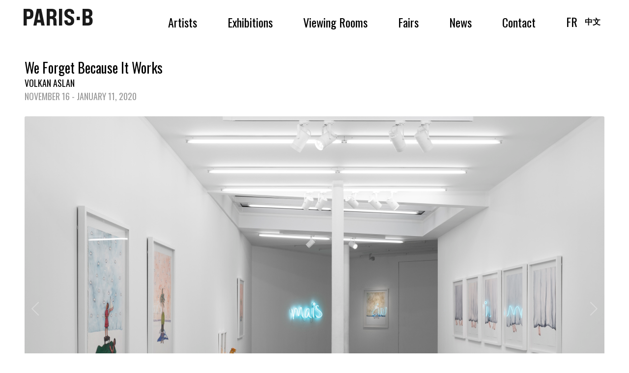

--- FILE ---
content_type: text/html; charset=UTF-8
request_url: https://www.paris-b.com/exhibition/we-forget-because-it-works/
body_size: 22927
content:
<!DOCTYPE html>
<html lang="en-US" class="no-js">
<head>
	<meta charset="UTF-8">
	<meta name="viewport" content="width=device-width, initial-scale=1">
	<link rel="profile" href="http://gmpg.org/xfn/11">
		<script>(function(html){html.className = html.className.replace(/\bno-js\b/,'js')})(document.documentElement);</script>
<meta name='robots' content='index, follow, max-image-preview:large, max-snippet:-1, max-video-preview:-1' />
<link rel="alternate" hreflang="en-us" href="https://www.paris-b.com/exhibition/we-forget-because-it-works/" />
<link rel="alternate" hreflang="fr-fr" href="https://www.paris-b.com/fr/expositions/we-forget-because-it-works/" />
<link rel="alternate" hreflang="x-default" href="https://www.paris-b.com/exhibition/we-forget-because-it-works/" />

	<!-- This site is optimized with the Yoast SEO plugin v21.8.1 - https://yoast.com/wordpress/plugins/seo/ -->
	<title>We Forget Because It Works - PARIS·B</title>
	<meta name="description" content="Galerie Paris-B is pleased to announce that it now represents Volkan Aslan, a major figure in the Turkish contemporary art scene." />
	<link rel="canonical" href="https://www.paris-b.com/exhibition/we-forget-because-it-works/" />
	<meta property="og:locale" content="en_US" />
	<meta property="og:type" content="article" />
	<meta property="og:title" content="We Forget Because It Works - PARIS·B" />
	<meta property="og:description" content="Galerie Paris-B is pleased to announce that it now represents Volkan Aslan, a major figure in the Turkish contemporary art scene." />
	<meta property="og:url" content="https://www.paris-b.com/exhibition/we-forget-because-it-works/" />
	<meta property="og:site_name" content="PARIS·B" />
	<meta property="article:publisher" content="https://www.facebook.com/GalerieParisB" />
	<meta property="article:modified_time" content="2023-05-25T16:08:40+00:00" />
	<meta name="twitter:card" content="summary_large_image" />
	<script type="application/ld+json" class="yoast-schema-graph">{"@context":"https://schema.org","@graph":[{"@type":"WebPage","@id":"https://www.paris-b.com/exhibition/we-forget-because-it-works/","url":"https://www.paris-b.com/exhibition/we-forget-because-it-works/","name":"We Forget Because It Works - PARIS·B","isPartOf":{"@id":"https://www.paris-b.com/#website"},"datePublished":"2019-10-11T14:53:12+00:00","dateModified":"2023-05-25T16:08:40+00:00","description":"Galerie Paris-B is pleased to announce that it now represents Volkan Aslan, a major figure in the Turkish contemporary art scene.","breadcrumb":{"@id":"https://www.paris-b.com/exhibition/we-forget-because-it-works/#breadcrumb"},"inLanguage":"en-US","potentialAction":[{"@type":"ReadAction","target":["https://www.paris-b.com/exhibition/we-forget-because-it-works/"]}]},{"@type":"BreadcrumbList","@id":"https://www.paris-b.com/exhibition/we-forget-because-it-works/#breadcrumb","itemListElement":[{"@type":"ListItem","position":1,"name":"Home","item":"https://www.paris-b.com/"},{"@type":"ListItem","position":2,"name":"Exhibitions","item":"https://www.paris-b.com/fr/expositions/"},{"@type":"ListItem","position":3,"name":"We Forget Because It Works"}]},{"@type":"WebSite","@id":"https://www.paris-b.com/#website","url":"https://www.paris-b.com/","name":"PARIS·B","description":"Contemporary Art Gallery in Paris","publisher":{"@id":"https://www.paris-b.com/#organization"},"potentialAction":[{"@type":"SearchAction","target":{"@type":"EntryPoint","urlTemplate":"https://www.paris-b.com/?s={search_term_string}"},"query-input":"required name=search_term_string"}],"inLanguage":"en-US"},{"@type":"Organization","@id":"https://www.paris-b.com/#organization","name":"Galerie Paris-B","url":"https://www.paris-b.com/","logo":{"@type":"ImageObject","inLanguage":"en-US","@id":"https://www.paris-b.com/#/schema/logo/image/","url":"https://www.paris-b.com/wp-content/uploads/2022/03/logo_paris-b.jpg","contentUrl":"https://www.paris-b.com/wp-content/uploads/2022/03/logo_paris-b.jpg","width":300,"height":100,"caption":"Galerie Paris-B"},"image":{"@id":"https://www.paris-b.com/#/schema/logo/image/"},"sameAs":["https://www.facebook.com/GalerieParisB","https://www.instagram.com/galerieparisb","https://www.pinterest.com/galerieparisb"]}]}</script>
	<!-- / Yoast SEO plugin. -->


<link rel='dns-prefetch' href='//fonts.googleapis.com' />
<link rel="alternate" type="application/rss+xml" title="PARIS·B &raquo; Feed" href="https://www.paris-b.com/feed/" />
<link rel="alternate" type="application/rss+xml" title="PARIS·B &raquo; Comments Feed" href="https://www.paris-b.com/comments/feed/" />
<script type="text/javascript">
/* <![CDATA[ */
window._wpemojiSettings = {"baseUrl":"https:\/\/s.w.org\/images\/core\/emoji\/14.0.0\/72x72\/","ext":".png","svgUrl":"https:\/\/s.w.org\/images\/core\/emoji\/14.0.0\/svg\/","svgExt":".svg","source":{"concatemoji":"https:\/\/www.paris-b.com\/wp-includes\/js\/wp-emoji-release.min.js?ver=6.4.2"}};
/*! This file is auto-generated */
!function(i,n){var o,s,e;function c(e){try{var t={supportTests:e,timestamp:(new Date).valueOf()};sessionStorage.setItem(o,JSON.stringify(t))}catch(e){}}function p(e,t,n){e.clearRect(0,0,e.canvas.width,e.canvas.height),e.fillText(t,0,0);var t=new Uint32Array(e.getImageData(0,0,e.canvas.width,e.canvas.height).data),r=(e.clearRect(0,0,e.canvas.width,e.canvas.height),e.fillText(n,0,0),new Uint32Array(e.getImageData(0,0,e.canvas.width,e.canvas.height).data));return t.every(function(e,t){return e===r[t]})}function u(e,t,n){switch(t){case"flag":return n(e,"\ud83c\udff3\ufe0f\u200d\u26a7\ufe0f","\ud83c\udff3\ufe0f\u200b\u26a7\ufe0f")?!1:!n(e,"\ud83c\uddfa\ud83c\uddf3","\ud83c\uddfa\u200b\ud83c\uddf3")&&!n(e,"\ud83c\udff4\udb40\udc67\udb40\udc62\udb40\udc65\udb40\udc6e\udb40\udc67\udb40\udc7f","\ud83c\udff4\u200b\udb40\udc67\u200b\udb40\udc62\u200b\udb40\udc65\u200b\udb40\udc6e\u200b\udb40\udc67\u200b\udb40\udc7f");case"emoji":return!n(e,"\ud83e\udef1\ud83c\udffb\u200d\ud83e\udef2\ud83c\udfff","\ud83e\udef1\ud83c\udffb\u200b\ud83e\udef2\ud83c\udfff")}return!1}function f(e,t,n){var r="undefined"!=typeof WorkerGlobalScope&&self instanceof WorkerGlobalScope?new OffscreenCanvas(300,150):i.createElement("canvas"),a=r.getContext("2d",{willReadFrequently:!0}),o=(a.textBaseline="top",a.font="600 32px Arial",{});return e.forEach(function(e){o[e]=t(a,e,n)}),o}function t(e){var t=i.createElement("script");t.src=e,t.defer=!0,i.head.appendChild(t)}"undefined"!=typeof Promise&&(o="wpEmojiSettingsSupports",s=["flag","emoji"],n.supports={everything:!0,everythingExceptFlag:!0},e=new Promise(function(e){i.addEventListener("DOMContentLoaded",e,{once:!0})}),new Promise(function(t){var n=function(){try{var e=JSON.parse(sessionStorage.getItem(o));if("object"==typeof e&&"number"==typeof e.timestamp&&(new Date).valueOf()<e.timestamp+604800&&"object"==typeof e.supportTests)return e.supportTests}catch(e){}return null}();if(!n){if("undefined"!=typeof Worker&&"undefined"!=typeof OffscreenCanvas&&"undefined"!=typeof URL&&URL.createObjectURL&&"undefined"!=typeof Blob)try{var e="postMessage("+f.toString()+"("+[JSON.stringify(s),u.toString(),p.toString()].join(",")+"));",r=new Blob([e],{type:"text/javascript"}),a=new Worker(URL.createObjectURL(r),{name:"wpTestEmojiSupports"});return void(a.onmessage=function(e){c(n=e.data),a.terminate(),t(n)})}catch(e){}c(n=f(s,u,p))}t(n)}).then(function(e){for(var t in e)n.supports[t]=e[t],n.supports.everything=n.supports.everything&&n.supports[t],"flag"!==t&&(n.supports.everythingExceptFlag=n.supports.everythingExceptFlag&&n.supports[t]);n.supports.everythingExceptFlag=n.supports.everythingExceptFlag&&!n.supports.flag,n.DOMReady=!1,n.readyCallback=function(){n.DOMReady=!0}}).then(function(){return e}).then(function(){var e;n.supports.everything||(n.readyCallback(),(e=n.source||{}).concatemoji?t(e.concatemoji):e.wpemoji&&e.twemoji&&(t(e.twemoji),t(e.wpemoji)))}))}((window,document),window._wpemojiSettings);
/* ]]> */
</script>
<link rel='stylesheet' id='layerslider-css' href='https://www.paris-b.com/wp-content/plugins/LayerSlider/assets/static/layerslider/css/layerslider.css?ver=7.9.8' type='text/css' media='all' />
<link rel='stylesheet' id='ls-user-css' href='https://www.paris-b.com/wp-content/uploads/layerslider.custom.css?ver=1601627952' type='text/css' media='all' />
<link rel='stylesheet' id='ls-google-fonts-css' href='https://fonts.googleapis.com/css?family=Lato:100,100i,200,200i,300,300i,400,400i,500,500i,600,600i,700,700i,800,800i,900,900i%7COpen+Sans:100,100i,200,200i,300,300i,400,400i,500,500i,600,600i,700,700i,800,800i,900,900i%7CIndie+Flower:100,100i,200,200i,300,300i,400,400i,500,500i,600,600i,700,700i,800,800i,900,900i%7COswald:100,100i,200,200i,300,300i,400,400i,500,500i,600,600i,700,700i,800,800i,900,900i' type='text/css' media='all' />
<style id='wp-emoji-styles-inline-css' type='text/css'>

	img.wp-smiley, img.emoji {
		display: inline !important;
		border: none !important;
		box-shadow: none !important;
		height: 1em !important;
		width: 1em !important;
		margin: 0 0.07em !important;
		vertical-align: -0.1em !important;
		background: none !important;
		padding: 0 !important;
	}
</style>
<link rel='stylesheet' id='wp-block-library-css' href='https://www.paris-b.com/wp-includes/css/dist/block-library/style.min.css?ver=6.4.2' type='text/css' media='all' />
<style id='classic-theme-styles-inline-css' type='text/css'>
/*! This file is auto-generated */
.wp-block-button__link{color:#fff;background-color:#32373c;border-radius:9999px;box-shadow:none;text-decoration:none;padding:calc(.667em + 2px) calc(1.333em + 2px);font-size:1.125em}.wp-block-file__button{background:#32373c;color:#fff;text-decoration:none}
</style>
<style id='global-styles-inline-css' type='text/css'>
body{--wp--preset--color--black: #000000;--wp--preset--color--cyan-bluish-gray: #abb8c3;--wp--preset--color--white: #ffffff;--wp--preset--color--pale-pink: #f78da7;--wp--preset--color--vivid-red: #cf2e2e;--wp--preset--color--luminous-vivid-orange: #ff6900;--wp--preset--color--luminous-vivid-amber: #fcb900;--wp--preset--color--light-green-cyan: #7bdcb5;--wp--preset--color--vivid-green-cyan: #00d084;--wp--preset--color--pale-cyan-blue: #8ed1fc;--wp--preset--color--vivid-cyan-blue: #0693e3;--wp--preset--color--vivid-purple: #9b51e0;--wp--preset--gradient--vivid-cyan-blue-to-vivid-purple: linear-gradient(135deg,rgba(6,147,227,1) 0%,rgb(155,81,224) 100%);--wp--preset--gradient--light-green-cyan-to-vivid-green-cyan: linear-gradient(135deg,rgb(122,220,180) 0%,rgb(0,208,130) 100%);--wp--preset--gradient--luminous-vivid-amber-to-luminous-vivid-orange: linear-gradient(135deg,rgba(252,185,0,1) 0%,rgba(255,105,0,1) 100%);--wp--preset--gradient--luminous-vivid-orange-to-vivid-red: linear-gradient(135deg,rgba(255,105,0,1) 0%,rgb(207,46,46) 100%);--wp--preset--gradient--very-light-gray-to-cyan-bluish-gray: linear-gradient(135deg,rgb(238,238,238) 0%,rgb(169,184,195) 100%);--wp--preset--gradient--cool-to-warm-spectrum: linear-gradient(135deg,rgb(74,234,220) 0%,rgb(151,120,209) 20%,rgb(207,42,186) 40%,rgb(238,44,130) 60%,rgb(251,105,98) 80%,rgb(254,248,76) 100%);--wp--preset--gradient--blush-light-purple: linear-gradient(135deg,rgb(255,206,236) 0%,rgb(152,150,240) 100%);--wp--preset--gradient--blush-bordeaux: linear-gradient(135deg,rgb(254,205,165) 0%,rgb(254,45,45) 50%,rgb(107,0,62) 100%);--wp--preset--gradient--luminous-dusk: linear-gradient(135deg,rgb(255,203,112) 0%,rgb(199,81,192) 50%,rgb(65,88,208) 100%);--wp--preset--gradient--pale-ocean: linear-gradient(135deg,rgb(255,245,203) 0%,rgb(182,227,212) 50%,rgb(51,167,181) 100%);--wp--preset--gradient--electric-grass: linear-gradient(135deg,rgb(202,248,128) 0%,rgb(113,206,126) 100%);--wp--preset--gradient--midnight: linear-gradient(135deg,rgb(2,3,129) 0%,rgb(40,116,252) 100%);--wp--preset--font-size--small: 13px;--wp--preset--font-size--medium: 20px;--wp--preset--font-size--large: 36px;--wp--preset--font-size--x-large: 42px;--wp--preset--spacing--20: 0.44rem;--wp--preset--spacing--30: 0.67rem;--wp--preset--spacing--40: 1rem;--wp--preset--spacing--50: 1.5rem;--wp--preset--spacing--60: 2.25rem;--wp--preset--spacing--70: 3.38rem;--wp--preset--spacing--80: 5.06rem;--wp--preset--shadow--natural: 6px 6px 9px rgba(0, 0, 0, 0.2);--wp--preset--shadow--deep: 12px 12px 50px rgba(0, 0, 0, 0.4);--wp--preset--shadow--sharp: 6px 6px 0px rgba(0, 0, 0, 0.2);--wp--preset--shadow--outlined: 6px 6px 0px -3px rgba(255, 255, 255, 1), 6px 6px rgba(0, 0, 0, 1);--wp--preset--shadow--crisp: 6px 6px 0px rgba(0, 0, 0, 1);}:where(.is-layout-flex){gap: 0.5em;}:where(.is-layout-grid){gap: 0.5em;}body .is-layout-flow > .alignleft{float: left;margin-inline-start: 0;margin-inline-end: 2em;}body .is-layout-flow > .alignright{float: right;margin-inline-start: 2em;margin-inline-end: 0;}body .is-layout-flow > .aligncenter{margin-left: auto !important;margin-right: auto !important;}body .is-layout-constrained > .alignleft{float: left;margin-inline-start: 0;margin-inline-end: 2em;}body .is-layout-constrained > .alignright{float: right;margin-inline-start: 2em;margin-inline-end: 0;}body .is-layout-constrained > .aligncenter{margin-left: auto !important;margin-right: auto !important;}body .is-layout-constrained > :where(:not(.alignleft):not(.alignright):not(.alignfull)){max-width: var(--wp--style--global--content-size);margin-left: auto !important;margin-right: auto !important;}body .is-layout-constrained > .alignwide{max-width: var(--wp--style--global--wide-size);}body .is-layout-flex{display: flex;}body .is-layout-flex{flex-wrap: wrap;align-items: center;}body .is-layout-flex > *{margin: 0;}body .is-layout-grid{display: grid;}body .is-layout-grid > *{margin: 0;}:where(.wp-block-columns.is-layout-flex){gap: 2em;}:where(.wp-block-columns.is-layout-grid){gap: 2em;}:where(.wp-block-post-template.is-layout-flex){gap: 1.25em;}:where(.wp-block-post-template.is-layout-grid){gap: 1.25em;}.has-black-color{color: var(--wp--preset--color--black) !important;}.has-cyan-bluish-gray-color{color: var(--wp--preset--color--cyan-bluish-gray) !important;}.has-white-color{color: var(--wp--preset--color--white) !important;}.has-pale-pink-color{color: var(--wp--preset--color--pale-pink) !important;}.has-vivid-red-color{color: var(--wp--preset--color--vivid-red) !important;}.has-luminous-vivid-orange-color{color: var(--wp--preset--color--luminous-vivid-orange) !important;}.has-luminous-vivid-amber-color{color: var(--wp--preset--color--luminous-vivid-amber) !important;}.has-light-green-cyan-color{color: var(--wp--preset--color--light-green-cyan) !important;}.has-vivid-green-cyan-color{color: var(--wp--preset--color--vivid-green-cyan) !important;}.has-pale-cyan-blue-color{color: var(--wp--preset--color--pale-cyan-blue) !important;}.has-vivid-cyan-blue-color{color: var(--wp--preset--color--vivid-cyan-blue) !important;}.has-vivid-purple-color{color: var(--wp--preset--color--vivid-purple) !important;}.has-black-background-color{background-color: var(--wp--preset--color--black) !important;}.has-cyan-bluish-gray-background-color{background-color: var(--wp--preset--color--cyan-bluish-gray) !important;}.has-white-background-color{background-color: var(--wp--preset--color--white) !important;}.has-pale-pink-background-color{background-color: var(--wp--preset--color--pale-pink) !important;}.has-vivid-red-background-color{background-color: var(--wp--preset--color--vivid-red) !important;}.has-luminous-vivid-orange-background-color{background-color: var(--wp--preset--color--luminous-vivid-orange) !important;}.has-luminous-vivid-amber-background-color{background-color: var(--wp--preset--color--luminous-vivid-amber) !important;}.has-light-green-cyan-background-color{background-color: var(--wp--preset--color--light-green-cyan) !important;}.has-vivid-green-cyan-background-color{background-color: var(--wp--preset--color--vivid-green-cyan) !important;}.has-pale-cyan-blue-background-color{background-color: var(--wp--preset--color--pale-cyan-blue) !important;}.has-vivid-cyan-blue-background-color{background-color: var(--wp--preset--color--vivid-cyan-blue) !important;}.has-vivid-purple-background-color{background-color: var(--wp--preset--color--vivid-purple) !important;}.has-black-border-color{border-color: var(--wp--preset--color--black) !important;}.has-cyan-bluish-gray-border-color{border-color: var(--wp--preset--color--cyan-bluish-gray) !important;}.has-white-border-color{border-color: var(--wp--preset--color--white) !important;}.has-pale-pink-border-color{border-color: var(--wp--preset--color--pale-pink) !important;}.has-vivid-red-border-color{border-color: var(--wp--preset--color--vivid-red) !important;}.has-luminous-vivid-orange-border-color{border-color: var(--wp--preset--color--luminous-vivid-orange) !important;}.has-luminous-vivid-amber-border-color{border-color: var(--wp--preset--color--luminous-vivid-amber) !important;}.has-light-green-cyan-border-color{border-color: var(--wp--preset--color--light-green-cyan) !important;}.has-vivid-green-cyan-border-color{border-color: var(--wp--preset--color--vivid-green-cyan) !important;}.has-pale-cyan-blue-border-color{border-color: var(--wp--preset--color--pale-cyan-blue) !important;}.has-vivid-cyan-blue-border-color{border-color: var(--wp--preset--color--vivid-cyan-blue) !important;}.has-vivid-purple-border-color{border-color: var(--wp--preset--color--vivid-purple) !important;}.has-vivid-cyan-blue-to-vivid-purple-gradient-background{background: var(--wp--preset--gradient--vivid-cyan-blue-to-vivid-purple) !important;}.has-light-green-cyan-to-vivid-green-cyan-gradient-background{background: var(--wp--preset--gradient--light-green-cyan-to-vivid-green-cyan) !important;}.has-luminous-vivid-amber-to-luminous-vivid-orange-gradient-background{background: var(--wp--preset--gradient--luminous-vivid-amber-to-luminous-vivid-orange) !important;}.has-luminous-vivid-orange-to-vivid-red-gradient-background{background: var(--wp--preset--gradient--luminous-vivid-orange-to-vivid-red) !important;}.has-very-light-gray-to-cyan-bluish-gray-gradient-background{background: var(--wp--preset--gradient--very-light-gray-to-cyan-bluish-gray) !important;}.has-cool-to-warm-spectrum-gradient-background{background: var(--wp--preset--gradient--cool-to-warm-spectrum) !important;}.has-blush-light-purple-gradient-background{background: var(--wp--preset--gradient--blush-light-purple) !important;}.has-blush-bordeaux-gradient-background{background: var(--wp--preset--gradient--blush-bordeaux) !important;}.has-luminous-dusk-gradient-background{background: var(--wp--preset--gradient--luminous-dusk) !important;}.has-pale-ocean-gradient-background{background: var(--wp--preset--gradient--pale-ocean) !important;}.has-electric-grass-gradient-background{background: var(--wp--preset--gradient--electric-grass) !important;}.has-midnight-gradient-background{background: var(--wp--preset--gradient--midnight) !important;}.has-small-font-size{font-size: var(--wp--preset--font-size--small) !important;}.has-medium-font-size{font-size: var(--wp--preset--font-size--medium) !important;}.has-large-font-size{font-size: var(--wp--preset--font-size--large) !important;}.has-x-large-font-size{font-size: var(--wp--preset--font-size--x-large) !important;}
.wp-block-navigation a:where(:not(.wp-element-button)){color: inherit;}
:where(.wp-block-post-template.is-layout-flex){gap: 1.25em;}:where(.wp-block-post-template.is-layout-grid){gap: 1.25em;}
:where(.wp-block-columns.is-layout-flex){gap: 2em;}:where(.wp-block-columns.is-layout-grid){gap: 2em;}
.wp-block-pullquote{font-size: 1.5em;line-height: 1.6;}
</style>
<link rel='stylesheet' id='wpml-blocks-css' href='https://www.paris-b.com/wp-content/plugins/sitepress-multilingual-cms/dist/css/blocks/styles.css?ver=4.6.9' type='text/css' media='all' />
<link rel='stylesheet' id='contact-form-7-css' href='https://www.paris-b.com/wp-content/plugins/contact-form-7/includes/css/styles.css?ver=5.8.7' type='text/css' media='all' />
<link rel='stylesheet' id='responsive-lightbox-swipebox-css' href='https://www.paris-b.com/wp-content/plugins/responsive-lightbox/assets/swipebox/swipebox.min.css?ver=2.4.8' type='text/css' media='all' />
<link rel='stylesheet' id='wpml-legacy-horizontal-list-0-css' href='https://www.paris-b.com/wp-content/plugins/sitepress-multilingual-cms/templates/language-switchers/legacy-list-horizontal/style.min.css?ver=1' type='text/css' media='all' />
<style id='wpml-legacy-horizontal-list-0-inline-css' type='text/css'>
.wpml-ls-statics-shortcode_actions{background-color:#ffffff;}.wpml-ls-statics-shortcode_actions, .wpml-ls-statics-shortcode_actions .wpml-ls-sub-menu, .wpml-ls-statics-shortcode_actions a {border-color:#cdcdcd;}.wpml-ls-statics-shortcode_actions a, .wpml-ls-statics-shortcode_actions .wpml-ls-sub-menu a, .wpml-ls-statics-shortcode_actions .wpml-ls-sub-menu a:link, .wpml-ls-statics-shortcode_actions li:not(.wpml-ls-current-language) .wpml-ls-link, .wpml-ls-statics-shortcode_actions li:not(.wpml-ls-current-language) .wpml-ls-link:link {color:#444444;background-color:#ffffff;}.wpml-ls-statics-shortcode_actions a, .wpml-ls-statics-shortcode_actions .wpml-ls-sub-menu a:hover,.wpml-ls-statics-shortcode_actions .wpml-ls-sub-menu a:focus, .wpml-ls-statics-shortcode_actions .wpml-ls-sub-menu a:link:hover, .wpml-ls-statics-shortcode_actions .wpml-ls-sub-menu a:link:focus {color:#000000;background-color:#eeeeee;}.wpml-ls-statics-shortcode_actions .wpml-ls-current-language > a {color:#444444;background-color:#ffffff;}.wpml-ls-statics-shortcode_actions .wpml-ls-current-language:hover>a, .wpml-ls-statics-shortcode_actions .wpml-ls-current-language>a:focus {color:#000000;background-color:#eeeeee;}
</style>
<link rel='stylesheet' id='wpml-menu-item-0-css' href='https://www.paris-b.com/wp-content/plugins/sitepress-multilingual-cms/templates/language-switchers/menu-item/style.min.css?ver=1' type='text/css' media='all' />
<link rel='stylesheet' id='genericons-css' href='https://www.paris-b.com/wp-content/themes/PARISBEIJING/genericons/genericons.css?ver=3.4.1' type='text/css' media='all' />
<link rel='stylesheet' id='twentysixteen-style-css' href='https://www.paris-b.com/wp-content/themes/PARISBEIJING/style.css?ver=6.4.2' type='text/css' media='all' />
<!--[if lt IE 10]>
<link rel='stylesheet' id='twentysixteen-ie-css' href='https://www.paris-b.com/wp-content/themes/PARISBEIJING/css/ie.css?ver=20150930' type='text/css' media='all' />
<![endif]-->
<!--[if lt IE 9]>
<link rel='stylesheet' id='twentysixteen-ie8-css' href='https://www.paris-b.com/wp-content/themes/PARISBEIJING/css/ie8.css?ver=20151230' type='text/css' media='all' />
<![endif]-->
<!--[if lt IE 8]>
<link rel='stylesheet' id='twentysixteen-ie7-css' href='https://www.paris-b.com/wp-content/themes/PARISBEIJING/css/ie7.css?ver=20150930' type='text/css' media='all' />
<![endif]-->
<link rel='stylesheet' id='ninja_slider_css-css' href='https://www.paris-b.com/wp-content/themes/PARISBEIJING/css/ninja-slider.css?ver=1.1' type='text/css' media='all' />
<link rel='stylesheet' id='thumbnail_slider_css-css' href='https://www.paris-b.com/wp-content/themes/PARISBEIJING/css/thumbnail-slider.css?ver=1.1' type='text/css' media='all' />
<link rel='stylesheet' id='elementor-frontend-css' href='https://www.paris-b.com/wp-content/plugins/elementor/assets/css/frontend-lite.min.css?ver=3.18.3' type='text/css' media='all' />
<link rel='stylesheet' id='eael-general-css' href='https://www.paris-b.com/wp-content/plugins/essential-addons-for-elementor-lite/assets/front-end/css/view/general.min.css?ver=5.9.7' type='text/css' media='all' />
<script type="text/javascript" src="https://www.paris-b.com/wp-includes/js/jquery/jquery.min.js?ver=3.7.1" id="jquery-core-js"></script>
<script type="text/javascript" src="https://www.paris-b.com/wp-includes/js/jquery/jquery-migrate.min.js?ver=3.4.1" id="jquery-migrate-js"></script>
<script type="text/javascript" id="layerslider-utils-js-extra">
/* <![CDATA[ */
var LS_Meta = {"v":"7.9.8","fixGSAP":"1"};
/* ]]> */
</script>
<script type="text/javascript" src="https://www.paris-b.com/wp-content/plugins/LayerSlider/assets/static/layerslider/js/layerslider.utils.js?ver=7.9.8" id="layerslider-utils-js"></script>
<script type="text/javascript" src="https://www.paris-b.com/wp-content/plugins/LayerSlider/assets/static/layerslider/js/layerslider.kreaturamedia.jquery.js?ver=7.9.8" id="layerslider-js"></script>
<script type="text/javascript" src="https://www.paris-b.com/wp-content/plugins/LayerSlider/assets/static/layerslider/js/layerslider.transitions.js?ver=7.9.8" id="layerslider-transitions-js"></script>
<script type="text/javascript" src="https://www.paris-b.com/wp-content/plugins/responsive-lightbox/assets/swipebox/jquery.swipebox.min.js?ver=2.4.8" id="responsive-lightbox-swipebox-js"></script>
<script type="text/javascript" src="https://www.paris-b.com/wp-includes/js/underscore.min.js?ver=1.13.4" id="underscore-js"></script>
<script type="text/javascript" src="https://www.paris-b.com/wp-content/plugins/responsive-lightbox/assets/infinitescroll/infinite-scroll.pkgd.min.js?ver=6.4.2" id="responsive-lightbox-infinite-scroll-js"></script>
<script type="text/javascript" id="responsive-lightbox-js-before">
/* <![CDATA[ */
var rlArgs = {"script":"swipebox","selector":"lightbox","customEvents":"ajaxComplete","activeGalleries":false,"animation":true,"hideCloseButtonOnMobile":false,"removeBarsOnMobile":false,"hideBars":false,"hideBarsDelay":5000,"videoMaxWidth":1080,"useSVG":false,"loopAtEnd":true,"woocommerce_gallery":false,"ajaxurl":"https:\/\/www.paris-b.com\/wp-admin\/admin-ajax.php","nonce":"9956dbb1f9","preview":false,"postId":9214,"scriptExtension":false};
/* ]]> */
</script>
<script type="text/javascript" src="https://www.paris-b.com/wp-content/plugins/responsive-lightbox/js/front.js?ver=2.4.8" id="responsive-lightbox-js"></script>
<!--[if lt IE 9]>
<script type="text/javascript" src="https://www.paris-b.com/wp-content/themes/PARISBEIJING/js/html5.js?ver=3.7.3" id="twentysixteen-html5-js"></script>
<![endif]-->
<meta name="generator" content="Powered by LayerSlider 7.9.8 - Build Heros, Sliders, and Popups. Create Animations and Beautiful, Rich Web Content as Easy as Never Before on WordPress." />
<!-- LayerSlider updates and docs at: https://layerslider.com -->
<link rel="https://api.w.org/" href="https://www.paris-b.com/wp-json/" /><link rel="EditURI" type="application/rsd+xml" title="RSD" href="https://www.paris-b.com/xmlrpc.php?rsd" />
<meta name="generator" content="WordPress 6.4.2" />
<link rel='shortlink' href='https://www.paris-b.com/?p=9214' />
<link rel="alternate" type="application/json+oembed" href="https://www.paris-b.com/wp-json/oembed/1.0/embed?url=https%3A%2F%2Fwww.paris-b.com%2Fexhibition%2Fwe-forget-because-it-works%2F" />
<link rel="alternate" type="text/xml+oembed" href="https://www.paris-b.com/wp-json/oembed/1.0/embed?url=https%3A%2F%2Fwww.paris-b.com%2Fexhibition%2Fwe-forget-because-it-works%2F&#038;format=xml" />
<meta name="generator" content="WPML ver:4.6.9 stt:1,4;" />
<meta name="generator" content="Elementor 3.18.3; features: e_dom_optimization, e_optimized_assets_loading, e_optimized_css_loading, additional_custom_breakpoints, block_editor_assets_optimize, e_image_loading_optimization; settings: css_print_method-internal, google_font-enabled, font_display-auto">
<style type="text/css">.recentcomments a{display:inline !important;padding:0 !important;margin:0 !important;}</style><link rel="icon" href="https://www.paris-b.com/wp-content/uploads/2023/04/cropped-Logo-carré-15x15-1-32x32.jpg" sizes="32x32" />
<link rel="icon" href="https://www.paris-b.com/wp-content/uploads/2023/04/cropped-Logo-carré-15x15-1-192x192.jpg" sizes="192x192" />
<link rel="apple-touch-icon" href="https://www.paris-b.com/wp-content/uploads/2023/04/cropped-Logo-carré-15x15-1-180x180.jpg" />
<meta name="msapplication-TileImage" content="https://www.paris-b.com/wp-content/uploads/2023/04/cropped-Logo-carré-15x15-1-270x270.jpg" />
    
    <!-- Global site tag (gtag.js) - Google Analytics -->
<script async src="https://www.googletagmanager.com/gtag/js?id=G-YPDX8KE02Z"></script>
<script>
  window.dataLayer = window.dataLayer || [];
  function gtag(){dataLayer.push(arguments);}
  gtag('js', new Date());

  gtag('config', 'G-YPDX8KE02Z');
</script>
    
</head>

<body class="exhibition-template-default single single-exhibition postid-9214 elementor-default elementor-kit-14738">
<div id="page" class="site">
	
		<a class="skip-link screen-reader-text" href="#content">Skip to content</a>

		<header id="masthead" class="site-header" role="banner">
			<div class="site-header-main">
				<div class="site-branding">
											<p class="site-title"><a href="https://www.paris-b.com/" rel="home">
							                            <!--<span class="romain">Romain Degoul</span>-->
                            <!--<img src="/images/logo_paris-b.jpg" alt="Galerie PARIS-B" width="150" height="50" />-->
							<div class="site-title"><a href="https://www.paris-b.com/" rel="home" title="Contemporary Art Gallery in Paris">PARIS·B</a></div>
                            </a>
						</p>
                        
				
                        
                        <!--<p class="site-title"><a href="https://www.paris-b.com/" rel="home"><img src="https://www.paris-b.com/wp-content/themes/PARISBEIJING/images/New-logo-GPB-Romain-Degoul.gif" alt="Galerie Paris Beijing - Romain Degoul" class="logoImg" title="Galerie Paris Beijing - Romain Degoul"/></a></p>-->
                        
									</div><!-- .site-branding -->

									
                    <!--<button id="menu-toggle" class="menu-toggle">Menu</button>-->
                    
                    
                     <div class="menu-toggle menu-btn" id="menu-toggle">
                        <div class="btn-line"></div>
                        <div class="btn-line"></div>
                        <div class="btn-line"></div>
                    </div>
                    

					<div id="site-header-menu" class="site-header-menu">
													<nav id="site-navigation" class="main-navigation" role="navigation" aria-label="Primary Menu">
								<div class="menu-top-menu-container"><ul id="menu-top-menu" class="primary-menu"><li id="menu-item-132" class="menu-item menu-item-type-post_type menu-item-object-page menu-item-132"><a title="Represented Artists" href="https://www.paris-b.com/artists/">Artists</a></li>
<li id="menu-item-131" class="menu-item menu-item-type-post_type menu-item-object-page menu-item-131"><a title="Latest Exhibitions" href="https://www.paris-b.com/exhibitions/">Exhibitions</a></li>
<li id="menu-item-16212" class="menu-item menu-item-type-post_type menu-item-object-page menu-item-16212"><a href="https://www.paris-b.com/viewing-rooms/">Viewing Rooms</a></li>
<li id="menu-item-130" class="menu-item menu-item-type-post_type menu-item-object-page menu-item-130"><a title="Latest Art Fairs" href="https://www.paris-b.com/art-fairs/">Fairs</a></li>
<li id="menu-item-181" class="menu-item menu-item-type-post_type menu-item-object-page menu-item-181"><a title="News about our Artists" href="https://www.paris-b.com/news-and-events/">News</a></li>
<li id="menu-item-4868" class="menu-item menu-item-type-post_type menu-item-object-page menu-item-4868"><a title="Contact Us" href="https://www.paris-b.com/about/">Contact</a></li>
<li id="menu-item-wpml-ls-14-fr" class="menu-item-language menu-item wpml-ls-slot-14 wpml-ls-item wpml-ls-item-fr wpml-ls-menu-item wpml-ls-first-item wpml-ls-last-item menu-item-type-wpml_ls_menu_item menu-item-object-wpml_ls_menu_item menu-item-wpml-ls-14-fr"><a title="FR" href="https://www.paris-b.com/fr/expositions/we-forget-because-it-works/"><span class="wpml-ls-native" lang="fr">FR</span></a></li>
</ul></div>							</nav><!-- .main-navigation -->
						
<div class="cn_character_cont"><a href="/artists/?cn=1" class="cn_character">中文</a></div>
						                        
                        
                        
					</div><!-- .site-header-menu -->
							</div><!-- .site-header-main -->

					</header><!-- .site-header -->


<div class="site-inner">
		<div id="content" class="site-content">

<div id="primary" class="content-area">
	<main id="main" class="site-main" role="main">
		
<article id="post-9214" class="page type-page status-publish hentry">

	<header class="entry-header">
        	<div class="pull-left">
				<h1 class="entry-title">We Forget Because It Works</h1>            </div>
            <div class="pull-right">            </div>
            
            <div class="clearfix"></div>  
	</header><!-- .entry-header -->

	<div class="entry-content">
   
               
		<div id="exhibition">  
           
            <!-- block fullwidth -->
            <div class="fullwidth">
            
            	<div class="expo_subtitle"><a href=" https://www.paris-b.com/artist/volkan-aslan/ ">Volkan Aslan</a></div>                
                                
                <div class="expo_opening">November 16 - January 11, 2020</div><br />                 
                                
            </div>
            <!-- end fullwidth -->
            
            <!-- block fullwidth -->
            <div class="fullwidth">
                  
	<!--start-->
                    <div id='ninja-slider'>
                        <div>
                            <div class="slider-inner">
                                <ul>
                                                                        <li ><a class="ns-img" href="https://www.paris-b.com/wp-content/uploads/2019/11/Volkan-Aslan-We-forget-because-it-works-vue-exposition-2-GPB-1.jpg"></a></li>
                                                                        <li ><a class="ns-img" href="https://www.paris-b.com/wp-content/uploads/2019/11/Volkan-Aslan-We-forget-because-it-works-vue-exposition-3-GPB-1.jpg"></a></li>
                                                                        <li ><a class="ns-img" href="https://www.paris-b.com/wp-content/uploads/2019/11/Volkan-Aslan-We-forget-because-it-works-vue-exposition-4-GPB-1.jpg"></a></li>
                                                                        <li ><a class="ns-img" href="https://www.paris-b.com/wp-content/uploads/2019/11/Volkan-Aslan-We-forget-because-it-works-vue-exposition-7-GPB-1.jpg"></a></li>
                                                                        <li ><a class="ns-img" href="https://www.paris-b.com/wp-content/uploads/2019/11/Volkan-Aslan-We-forget-because-it-works-vue-exposition-8-GPB-1.jpg"></a></li>
                                                                        <li ><a class="ns-img" href="https://www.paris-b.com/wp-content/uploads/2019/11/Volkan-Aslan-We-forget-because-it-works-vue-exposition-10-GPB-1.jpg"></a></li>
                                                                        <li ><a class="ns-img" href="https://www.paris-b.com/wp-content/uploads/2019/11/Volkan-Aslan-We-forget-because-it-works-vue-exposition-1-GPB-1.jpg"></a></li>
                                                                        <li ><a class="ns-img" href="https://www.paris-b.com/wp-content/uploads/2019/11/Volkan-Aslan-We-forget-because-it-works-vue-exposition-9-GPB-1.jpg"></a></li>
                                                                        <li ><a class="ns-img" href="https://www.paris-b.com/wp-content/uploads/2019/11/Volkan-Aslan-We-forget-because-it-works-vue-exposition-6-GPB-1.jpg"></a></li>
                                                                        <li ><a class="ns-img" href="https://www.paris-b.com/wp-content/uploads/2019/11/Volkan-Aslan-We-forget-because-it-works-vue-exposition-5-GPB-1.jpg"></a></li>
                                                                  </ul>
                                <div class="fs-icon" title="Expand/Close"></div>
                            </div>
                            
                            <!--
                            <div id="thumbnail-slider">
                                <div class="inner">
                                    <ul>
                                                                                <li><a class="thumb" href="https://www.paris-b.com/wp-content/uploads/2019/11/Volkan-Aslan-We-forget-because-it-works-vue-exposition-2-GPB-1-200x200.jpg"></a></li>
                                                                                <li><a class="thumb" href="https://www.paris-b.com/wp-content/uploads/2019/11/Volkan-Aslan-We-forget-because-it-works-vue-exposition-3-GPB-1-200x200.jpg"></a></li>
                                                                                <li><a class="thumb" href="https://www.paris-b.com/wp-content/uploads/2019/11/Volkan-Aslan-We-forget-because-it-works-vue-exposition-4-GPB-1-200x200.jpg"></a></li>
                                                                                <li><a class="thumb" href="https://www.paris-b.com/wp-content/uploads/2019/11/Volkan-Aslan-We-forget-because-it-works-vue-exposition-7-GPB-1-200x200.jpg"></a></li>
                                                                                <li><a class="thumb" href="https://www.paris-b.com/wp-content/uploads/2019/11/Volkan-Aslan-We-forget-because-it-works-vue-exposition-8-GPB-1-200x200.jpg"></a></li>
                                                                                <li><a class="thumb" href="https://www.paris-b.com/wp-content/uploads/2019/11/Volkan-Aslan-We-forget-because-it-works-vue-exposition-10-GPB-1-200x200.jpg"></a></li>
                                                                                <li><a class="thumb" href="https://www.paris-b.com/wp-content/uploads/2019/11/Volkan-Aslan-We-forget-because-it-works-vue-exposition-1-GPB-1-200x200.jpg"></a></li>
                                                                                <li><a class="thumb" href="https://www.paris-b.com/wp-content/uploads/2019/11/Volkan-Aslan-We-forget-because-it-works-vue-exposition-9-GPB-1-200x200.jpg"></a></li>
                                                                                <li><a class="thumb" href="https://www.paris-b.com/wp-content/uploads/2019/11/Volkan-Aslan-We-forget-because-it-works-vue-exposition-6-GPB-1-200x200.jpg"></a></li>
                                                                                <li><a class="thumb" href="https://www.paris-b.com/wp-content/uploads/2019/11/Volkan-Aslan-We-forget-because-it-works-vue-exposition-5-GPB-1-200x200.jpg"></a></li>
                                                                          
                                    </ul>
                                </div>
                            </div>
                            -->
                        </div>
                    </div>
                    <!--end-->
	            </div>
 			<!-- end fullwidth -->
 
 			<!-- block left -->
            <div class="third pull-left">
            
            	                 
                 
                <div class="downloadPDF">
								<a href=" https://www.paris-b.com/wp-content/uploads/2019/10/PR-Volkan-Aslan-GPB.pdf" title="Download the press release" target="_blank">Download the press release</a>	
					</div><br />            
            
            	            
            
            </div>
            <!-- end block left -->
 
 			<!-- block right -->
            <div class="two_third pull-right">
            	<div class="expo_fulldescription"><p class="p1"><span class="s1">After Volkan Aslan’s participation in two group exhibitions – <em>Home is where the (he)arts</em> is and <em>A Pillar of Smoke</em> – in its spaces in 2018, Galerie Paris-Beijing is pleased to announce that it now represents this major figure in the Turkish contemporary art scene. We are also delighted to present his first solo exhibition in November 2019 : <em>We Forget Because It Works.</em></span></p>
<p class="p1"><span class="s1">Volkan Aslan questions manifestations of the “social imaginary” in daily life. His exhibition will comprise a body of works situated at the intersection of various media, including collage, video, installation and watercolour. All of the pieces respond to the artist’s desire to anchor his practice within the collective memory of his birthland. </span></p>
<p class="p1"><span class="s1">In line with his previous works, Aslan uses found objects and finds interest in banal situations, particularly in the direct or indirect relationships of domination that we experience in daily life. While his exhibition <i>Don’t Forget to Remember</i> at the ARTER Museum in 2013 explored the “rules” of memory, six years later, <i>We Forget Because It Works</i> marks an evolution in his work, focusing on the healing power of forgetting. </span></p>
<p class="p1"><span class="s1">The video installation <i>Best Wishes</i> will be presented for the first time. It constitutes the main axis around which all of the other pieces are articulated. Aslan juxtaposes an anonymous letter and real images filmed with his telephone in Istanbul, thus expressing the state of isolation in which peoples confronted with social conflicts find themselves. The figurines from the series <i>Fragile</i> (2013), shown facing the two screens, resonate with the video and are permeated by it, suggesting a new interpretation. </span></p>
<p class="p1"><span class="s1">The neon <i>Mais</i> (But) glows in the gallery space, denouncing the state of oppression that reigns in the artist’s country. Aslan plays with this transitional word that we use every day, communicating a message that is as poetic as it is political. Defined as “an opposition, a specification, a correction with relation to what has been said”, the word <i>mais</i>, in the artist’s eyes, is also a symbol of the relationships of power exercised through language.</span></p>
<p class="p1">The <i>Elections</i> series is composed of five watercolours that emphasise the absurdity of the elections that take place in Turkey nearly every year. In these paintings,<span class="s1"> Aslan humorously alludes to this senseless spectacle. Hidden behind curtains, the scenes that unfold suggest both an orgy of self-segregation in Turkey’s very patriarchal society, and a homoeroticism that still remains disturbing and shameful in the eyes of the State. </span></p>
<p class="p1"><span class="s1">Throughout his oeuvre, Aslan explores the idea of memory, both as a burden and as a position of power. This exhibition extends this line of questioning, highlighting the connections that exist between his past and present pieces, and asking: We forget because it works?</span></p>
</div>            </div>
 			
            
       </div>
       <!-- end exhibition -->
       
       
              
        
        	
            
   
   		
        
	</div><!-- .entry-content -->

</article><!-- #post-## -->


<script language="javascript">


// LOAD DIFFERENT CONTENT
//***********************

jQuery( 'ul.listing_menu li.item a' ).click( function() {
  var clicked = '#' + this.name;
  display_tab(clicked);
});


/* DISPLAY CONTENT ACCORDING TO THE SUB TAB CLICKED */
function display_tab(current){
	
	var tabs = ["#exhibition", "#press"];
	for (i = 0; i < tabs.length; i++) { 
		if(tabs[i] != current ){
    		jQuery(tabs[i]).addClass('none');
		}else{
			jQuery(tabs[i]).removeClass('none');	
		}
	}
	
	if(current=='#press'){
		hide = current+'_BT';
		display = '#exhibition_BT';
		jQuery(hide).parent().addClass('none');
		jQuery(display).parent().removeClass('none');
	}
	
	if(current=='#exhibition'){
		hide = current+'_BT';
		display = '#press_BT';
		jQuery(hide).parent().addClass('none');
		jQuery(display).parent().removeClass('none');
	}
	
} // end fct display_tab

</script>
	</main><!-- .site-main -->

	
</div><!-- .content-area -->


	<aside id="secondary" class="sidebar widget-area" role="complementary">
		<section id="search-2" class="widget widget_search"><h2 class="widget-title">Search</h2>
<form role="search" method="get" class="search-form" action="https://www.paris-b.com/">
	<label>
		<span class="screen-reader-text">Search for:</span>
		<input type="search" class="search-field" placeholder="Search &hellip;" value="" name="s" title="Search for:" />
	</label>
	<button type="submit" class="search-submit"><span class="screen-reader-text">Search</span></button>
</form>
</section><section id="recent-comments-2" class="widget widget_recent_comments"><h2 class="widget-title">Recent Comments</h2><ul id="recentcomments"></ul></section><section id="archives-2" class="widget widget_archive"><h2 class="widget-title">Archives</h2>
			<ul>
							</ul>

			</section><section id="categories-2" class="widget widget_categories"><h2 class="widget-title">Categories</h2>
			<ul>
					<li class="cat-item cat-item-1"><a href="https://www.paris-b.com/category/default/">default</a>
</li>
			</ul>

			</section><section id="meta-2" class="widget widget_meta"><h2 class="widget-title">Meta</h2>
		<ul>
						<li><a rel="nofollow" href="https://www.paris-b.com/wp-login.php">Log in</a></li>
			<li><a href="https://www.paris-b.com/feed/">Entries feed</a></li>
			<li><a href="https://www.paris-b.com/comments/feed/">Comments feed</a></li>

			<li><a href="https://wordpress.org/">WordPress.org</a></li>
		</ul>

		</section>	</aside><!-- .sidebar .widget-area -->

		</div><!-- .site-content -->

</div><!-- .site-inner -->

		<footer id="colophon" class="" role="contentinfo">
			<style id="elementor-post-41811">.elementor-41811 .elementor-element.elementor-element-70a2bec{margin-top:100px;margin-bottom:0px;}.elementor-41811 .elementor-element.elementor-element-1c5a13bc > .elementor-element-populated{transition:background 0.3s, border 0.3s, border-radius 0.3s, box-shadow 0.3s;}.elementor-41811 .elementor-element.elementor-element-1c5a13bc > .elementor-element-populated > .elementor-background-overlay{transition:background 0.3s, border-radius 0.3s, opacity 0.3s;}.elementor-41811 .elementor-element.elementor-element-614644cc > .elementor-container{max-width:500px;min-height:500px;}.elementor-41811 .elementor-element.elementor-element-614644cc:not(.elementor-motion-effects-element-type-background), .elementor-41811 .elementor-element.elementor-element-614644cc > .elementor-motion-effects-container > .elementor-motion-effects-layer{background-image:url("https://www.paris-b.com/wp-content/uploads/2024/01/facade_parisB_sans_nom.jpg");background-position:top center;background-repeat:no-repeat;background-size:cover;}.elementor-41811 .elementor-element.elementor-element-614644cc{transition:background 0.3s, border 0.3s, border-radius 0.3s, box-shadow 0.3s;}.elementor-41811 .elementor-element.elementor-element-614644cc > .elementor-background-overlay{transition:background 0.3s, border-radius 0.3s, opacity 0.3s;}.elementor-bc-flex-widget .elementor-41811 .elementor-element.elementor-element-418c4dc6.elementor-column .elementor-widget-wrap{align-items:center;}.elementor-41811 .elementor-element.elementor-element-418c4dc6.elementor-column.elementor-element[data-element_type="column"] > .elementor-widget-wrap.elementor-element-populated{align-content:center;align-items:center;}.elementor-41811 .elementor-element.elementor-element-418c4dc6 > .elementor-widget-wrap > .elementor-widget:not(.elementor-widget__width-auto):not(.elementor-widget__width-initial):not(:last-child):not(.elementor-absolute){margin-bottom:0px;}.elementor-41811 .elementor-element.elementor-element-418c4dc6 > .elementor-element-populated{transition:background 0.3s, border 0.3s, border-radius 0.3s, box-shadow 0.3s;}.elementor-41811 .elementor-element.elementor-element-418c4dc6 > .elementor-element-populated > .elementor-background-overlay{transition:background 0.3s, border-radius 0.3s, opacity 0.3s;}.elementor-41811 .elementor-element.elementor-element-464b8c6a{text-align:center;}.elementor-41811 .elementor-element.elementor-element-464b8c6a .elementor-heading-title{color:var( --e-global-color-primary );font-family:"Oswald", Sans-serif;font-size:40px;font-weight:700;}.elementor-41811 .elementor-element.elementor-element-464b8c6a > .elementor-widget-container{padding:40px 40px 20px 40px;background-color:#FFFFFFA3;}.elementor-41811 .elementor-element.elementor-element-177ea936 .elementor-button{font-size:26px;fill:var( --e-global-color-primary );color:var( --e-global-color-primary );background-color:var( --e-global-color-a2e86ad );border-radius:0px 0px 0px 0px;}.elementor-41811 .elementor-element.elementor-element-177ea936 .elementor-button:hover, .elementor-41811 .elementor-element.elementor-element-177ea936 .elementor-button:focus{color:var( --e-global-color-a2e86ad );background-color:var( --e-global-color-primary );}.elementor-41811 .elementor-element.elementor-element-177ea936 .elementor-button:hover svg, .elementor-41811 .elementor-element.elementor-element-177ea936 .elementor-button:focus svg{fill:var( --e-global-color-a2e86ad );}.elementor-41811 .elementor-element.elementor-element-177ea936 > .elementor-widget-container{padding:0px 0px 44px 0px;background-color:#FFFFFFA3;}.elementor-41811 .elementor-element.elementor-element-26ca39dc:not(.elementor-motion-effects-element-type-background), .elementor-41811 .elementor-element.elementor-element-26ca39dc > .elementor-motion-effects-container > .elementor-motion-effects-layer{background-color:var( --e-global-color-primary );}.elementor-41811 .elementor-element.elementor-element-26ca39dc{transition:background 0.3s, border 0.3s, border-radius 0.3s, box-shadow 0.3s;padding:0px 0px 0px 0px;}.elementor-41811 .elementor-element.elementor-element-26ca39dc > .elementor-background-overlay{transition:background 0.3s, border-radius 0.3s, opacity 0.3s;}.elementor-bc-flex-widget .elementor-41811 .elementor-element.elementor-element-46e67bf9.elementor-column .elementor-widget-wrap{align-items:flex-end;}.elementor-41811 .elementor-element.elementor-element-46e67bf9.elementor-column.elementor-element[data-element_type="column"] > .elementor-widget-wrap.elementor-element-populated{align-content:flex-end;align-items:flex-end;}.elementor-41811 .elementor-element.elementor-element-46e67bf9 > .elementor-widget-wrap > .elementor-widget:not(.elementor-widget__width-auto):not(.elementor-widget__width-initial):not(:last-child):not(.elementor-absolute){margin-bottom:5px;}.elementor-41811 .elementor-element.elementor-element-46e67bf9 > .elementor-element-populated{padding:5% 0% 5% 7.2%;}.elementor-41811 .elementor-element.elementor-element-6d1d06b9 .elementor-heading-title{color:var( --e-global-color-a2e86ad );font-family:"BEBAS Expanded Logo", Sans-serif;font-size:28px;}.elementor-41811 .elementor-element.elementor-element-635b21a5{color:var( --e-global-color-a2e86ad );font-family:"Oswald", Sans-serif;font-size:20px;line-height:16px;}.elementor-41811 .elementor-element.elementor-element-635b21a5 > .elementor-widget-container{margin:0px 0px 0px 0px;padding:0px 0px 0px 0px;}.elementor-bc-flex-widget .elementor-41811 .elementor-element.elementor-element-5ead77b0.elementor-column .elementor-widget-wrap{align-items:flex-end;}.elementor-41811 .elementor-element.elementor-element-5ead77b0.elementor-column.elementor-element[data-element_type="column"] > .elementor-widget-wrap.elementor-element-populated{align-content:flex-end;align-items:flex-end;}.elementor-41811 .elementor-element.elementor-element-5ead77b0 > .elementor-widget-wrap > .elementor-widget:not(.elementor-widget__width-auto):not(.elementor-widget__width-initial):not(:last-child):not(.elementor-absolute){margin-bottom:10px;}.elementor-41811 .elementor-element.elementor-element-5ead77b0 > .elementor-element-populated{padding:5% 9% 5% 0%;}.elementor-41811 .elementor-element.elementor-element-11eaf02{--grid-template-columns:repeat(0, auto);--icon-size:30px;--grid-column-gap:20px;--grid-row-gap:0px;}.elementor-41811 .elementor-element.elementor-element-11eaf02 .elementor-widget-container{text-align:right;}.elementor-41811 .elementor-element.elementor-element-11eaf02 .elementor-social-icon{background-color:var( --e-global-color-primary );--icon-padding:0em;}.elementor-41811 .elementor-element.elementor-element-11eaf02 .elementor-social-icon i{color:var( --e-global-color-a2e86ad );}.elementor-41811 .elementor-element.elementor-element-11eaf02 .elementor-social-icon svg{fill:var( --e-global-color-a2e86ad );}.elementor-41811 .elementor-element.elementor-element-132eb4cf{text-align:right;}.elementor-41811 .elementor-element.elementor-element-132eb4cf .elementor-heading-title{color:var( --e-global-color-a2e86ad );font-family:"Oswald", Sans-serif;font-size:16px;font-weight:300;line-height:16px;}.elementor-41811 .elementor-element.elementor-element-132eb4cf > .elementor-widget-container{margin:0px 0px 0px 0px;padding:0px 0px 0px 0px;}.elementor-41811 .elementor-element.elementor-element-1392d734 .elementor-nav-menu .elementor-item{font-family:"Oswald", Sans-serif;font-size:16px;font-weight:300;line-height:16px;}.elementor-41811 .elementor-element.elementor-element-1392d734 .elementor-nav-menu--main .elementor-item{color:var( --e-global-color-a2e86ad );fill:var( --e-global-color-a2e86ad );padding-left:0px;padding-right:0px;padding-top:0px;padding-bottom:0px;}.elementor-41811 .elementor-element.elementor-element-1392d734 .elementor-nav-menu--main .elementor-item:hover,
					.elementor-41811 .elementor-element.elementor-element-1392d734 .elementor-nav-menu--main .elementor-item.elementor-item-active,
					.elementor-41811 .elementor-element.elementor-element-1392d734 .elementor-nav-menu--main .elementor-item.highlighted,
					.elementor-41811 .elementor-element.elementor-element-1392d734 .elementor-nav-menu--main .elementor-item:focus{color:var( --e-global-color-8000794 );fill:var( --e-global-color-8000794 );}.elementor-41811 .elementor-element.elementor-element-1392d734{--e-nav-menu-horizontal-menu-item-margin:calc( 20px / 2 );}.elementor-41811 .elementor-element.elementor-element-1392d734 .elementor-nav-menu--main:not(.elementor-nav-menu--layout-horizontal) .elementor-nav-menu > li:not(:last-child){margin-bottom:20px;}.elementor-41811 .elementor-element.elementor-element-1392d734 > .elementor-widget-container{margin:0px 0px 0px 0px;padding:0px 0px 0px 0px;}@media(max-width:1024px){.elementor-41811 .elementor-element.elementor-element-46e67bf9 > .elementor-element-populated{padding:8% 8% 8% 8%;}.elementor-41811 .elementor-element.elementor-element-5ead77b0 > .elementor-element-populated{padding:8% 8% 8% 8%;}.elementor-41811 .elementor-element.elementor-element-11eaf02{--icon-size:25px;}}@media(max-width:767px){.elementor-41811 .elementor-element.elementor-element-46e67bf9 > .elementor-element-populated{padding:0px 0px 0px 0px;}.elementor-41811 .elementor-element.elementor-element-6d1d06b9{text-align:center;}.elementor-41811 .elementor-element.elementor-element-635b21a5{text-align:center;}.elementor-41811 .elementor-element.elementor-element-5ead77b0 > .elementor-element-populated{padding:0em 1em 01.25em 1em;}.elementor-41811 .elementor-element.elementor-element-11eaf02 .elementor-widget-container{text-align:center;}.elementor-41811 .elementor-element.elementor-element-11eaf02{--icon-size:30px;}.elementor-41811 .elementor-element.elementor-element-11eaf02 > .elementor-widget-container{margin:0px 0px 30px 0px;}.elementor-41811 .elementor-element.elementor-element-132eb4cf{text-align:center;}}/* Start custom CSS for text-editor, class: .elementor-element-635b21a5 */.elementor-41811 .elementor-element.elementor-element-635b21a5 p{margin:0px;}/* End custom CSS */
/* Start Custom Fonts CSS */@font-face {
	font-family: 'BEBAS Expanded Logo';
	font-style: normal;
	font-weight: bold;
	font-display: auto;
	src: url('https://www.paris-b.com/wp-content/uploads/2024/01/BebasNeuePro-ExpandedExtraBold.woff2') format('woff2'),
		url('https://www.paris-b.com/wp-content/uploads/2024/01/BebasNeuePro-ExpandedExtraBold.woff') format('woff'),
		url('https://www.paris-b.com/wp-content/uploads/2024/01/BebasNeuePro-ExpandedExtraBold.ttf') format('truetype');
}
/* End Custom Fonts CSS */</style>		<div data-elementor-type="section" data-elementor-id="41811" class="elementor elementor-41811">
								<section class="elementor-section elementor-top-section elementor-element elementor-element-70a2bec elementor-section-full_width elementor-section-stretched elementor-section-height-default elementor-section-height-default" data-id="70a2bec" data-element_type="section" data-settings="{&quot;stretch_section&quot;:&quot;section-stretched&quot;}">
						<div class="elementor-container elementor-column-gap-no">
					<div class="elementor-column elementor-col-100 elementor-top-column elementor-element elementor-element-1c5a13bc" data-id="1c5a13bc" data-element_type="column" data-settings="{&quot;background_background&quot;:&quot;classic&quot;}">
			<div class="elementor-widget-wrap elementor-element-populated">
								<section class="elementor-section elementor-inner-section elementor-element elementor-element-614644cc elementor-section-height-min-height elementor-section-boxed elementor-section-height-default" data-id="614644cc" data-element_type="section" data-settings="{&quot;background_background&quot;:&quot;classic&quot;}">
						<div class="elementor-container elementor-column-gap-default">
					<div class="elementor-column elementor-col-100 elementor-inner-column elementor-element elementor-element-418c4dc6" data-id="418c4dc6" data-element_type="column" data-settings="{&quot;background_background&quot;:&quot;classic&quot;}">
			<div class="elementor-widget-wrap elementor-element-populated">
								<div class="elementor-element elementor-element-464b8c6a elementor-widget elementor-widget-heading" data-id="464b8c6a" data-element_type="widget" data-widget_type="heading.default">
				<div class="elementor-widget-container">
			<style>/*! elementor - v3.18.0 - 20-12-2023 */
.elementor-heading-title{padding:0;margin:0;line-height:1}.elementor-widget-heading .elementor-heading-title[class*=elementor-size-]>a{color:inherit;font-size:inherit;line-height:inherit}.elementor-widget-heading .elementor-heading-title.elementor-size-small{font-size:15px}.elementor-widget-heading .elementor-heading-title.elementor-size-medium{font-size:19px}.elementor-widget-heading .elementor-heading-title.elementor-size-large{font-size:29px}.elementor-widget-heading .elementor-heading-title.elementor-size-xl{font-size:39px}.elementor-widget-heading .elementor-heading-title.elementor-size-xxl{font-size:59px}</style><div class="elementor-heading-title elementor-size-default">JOIN OUR MAILING LIST</div>		</div>
				</div>
				<div class="elementor-element elementor-element-177ea936 elementor-align-center elementor-widget elementor-widget-button" data-id="177ea936" data-element_type="widget" data-widget_type="button.default">
				<div class="elementor-widget-container">
					<div class="elementor-button-wrapper">
			<a class="elementor-button elementor-button-link elementor-size-lg" href="#elementor-action%3Aaction%3Dpopup%3Aopen%26settings%3DeyJpZCI6NDE3NDksInRvZ2dsZSI6ZmFsc2V9">
						<span class="elementor-button-content-wrapper">
						<span class="elementor-button-text">SUBSCRIBE</span>
		</span>
					</a>
		</div>
				</div>
				</div>
					</div>
		</div>
							</div>
		</section>
				<section class="elementor-section elementor-inner-section elementor-element elementor-element-26ca39dc elementor-section-full_width elementor-section-height-default elementor-section-height-default" data-id="26ca39dc" data-element_type="section" data-settings="{&quot;background_background&quot;:&quot;classic&quot;}">
						<div class="elementor-container elementor-column-gap-default">
					<div class="elementor-column elementor-col-50 elementor-inner-column elementor-element elementor-element-46e67bf9" data-id="46e67bf9" data-element_type="column">
			<div class="elementor-widget-wrap elementor-element-populated">
								<div class="elementor-element elementor-element-6d1d06b9 elementor-widget elementor-widget-heading" data-id="6d1d06b9" data-element_type="widget" data-widget_type="heading.default">
				<div class="elementor-widget-container">
			<div class="elementor-heading-title elementor-size-default">PARIS·B</div>		</div>
				</div>
				<div class="elementor-element elementor-element-635b21a5 elementor-widget elementor-widget-text-editor" data-id="635b21a5" data-element_type="widget" data-widget_type="text-editor.default">
				<div class="elementor-widget-container">
			<style>/*! elementor - v3.18.0 - 20-12-2023 */
.elementor-widget-text-editor.elementor-drop-cap-view-stacked .elementor-drop-cap{background-color:#69727d;color:#fff}.elementor-widget-text-editor.elementor-drop-cap-view-framed .elementor-drop-cap{color:#69727d;border:3px solid;background-color:transparent}.elementor-widget-text-editor:not(.elementor-drop-cap-view-default) .elementor-drop-cap{margin-top:8px}.elementor-widget-text-editor:not(.elementor-drop-cap-view-default) .elementor-drop-cap-letter{width:1em;height:1em}.elementor-widget-text-editor .elementor-drop-cap{float:left;text-align:center;line-height:1;font-size:50px}.elementor-widget-text-editor .elementor-drop-cap-letter{display:inline-block}</style>				<p>62 rue de Turbigo &#8211; 75003 Paris, France<br />
Tuesday-Saturday, 11.00 am &#8211; 7.00 pm<br />
Tel: +33 (0)1 42 74 32 36</p>
						</div>
				</div>
					</div>
		</div>
				<div class="elementor-column elementor-col-50 elementor-inner-column elementor-element elementor-element-5ead77b0" data-id="5ead77b0" data-element_type="column">
			<div class="elementor-widget-wrap elementor-element-populated">
								<div class="elementor-element elementor-element-11eaf02 elementor-shape-circle e-grid-align-right e-grid-align-mobile-center elementor-grid-0 elementor-widget elementor-widget-social-icons" data-id="11eaf02" data-element_type="widget" data-widget_type="social-icons.default">
				<div class="elementor-widget-container">
			<style>/*! elementor - v3.18.0 - 20-12-2023 */
.elementor-widget-social-icons.elementor-grid-0 .elementor-widget-container,.elementor-widget-social-icons.elementor-grid-mobile-0 .elementor-widget-container,.elementor-widget-social-icons.elementor-grid-tablet-0 .elementor-widget-container{line-height:1;font-size:0}.elementor-widget-social-icons:not(.elementor-grid-0):not(.elementor-grid-tablet-0):not(.elementor-grid-mobile-0) .elementor-grid{display:inline-grid}.elementor-widget-social-icons .elementor-grid{grid-column-gap:var(--grid-column-gap,5px);grid-row-gap:var(--grid-row-gap,5px);grid-template-columns:var(--grid-template-columns);justify-content:var(--justify-content,center);justify-items:var(--justify-content,center)}.elementor-icon.elementor-social-icon{font-size:var(--icon-size,25px);line-height:var(--icon-size,25px);width:calc(var(--icon-size, 25px) + 2 * var(--icon-padding, .5em));height:calc(var(--icon-size, 25px) + 2 * var(--icon-padding, .5em))}.elementor-social-icon{--e-social-icon-icon-color:#fff;display:inline-flex;background-color:#69727d;align-items:center;justify-content:center;text-align:center;cursor:pointer}.elementor-social-icon i{color:var(--e-social-icon-icon-color)}.elementor-social-icon svg{fill:var(--e-social-icon-icon-color)}.elementor-social-icon:last-child{margin:0}.elementor-social-icon:hover{opacity:.9;color:#fff}.elementor-social-icon-android{background-color:#a4c639}.elementor-social-icon-apple{background-color:#999}.elementor-social-icon-behance{background-color:#1769ff}.elementor-social-icon-bitbucket{background-color:#205081}.elementor-social-icon-codepen{background-color:#000}.elementor-social-icon-delicious{background-color:#39f}.elementor-social-icon-deviantart{background-color:#05cc47}.elementor-social-icon-digg{background-color:#005be2}.elementor-social-icon-dribbble{background-color:#ea4c89}.elementor-social-icon-elementor{background-color:#d30c5c}.elementor-social-icon-envelope{background-color:#ea4335}.elementor-social-icon-facebook,.elementor-social-icon-facebook-f{background-color:#3b5998}.elementor-social-icon-flickr{background-color:#0063dc}.elementor-social-icon-foursquare{background-color:#2d5be3}.elementor-social-icon-free-code-camp,.elementor-social-icon-freecodecamp{background-color:#006400}.elementor-social-icon-github{background-color:#333}.elementor-social-icon-gitlab{background-color:#e24329}.elementor-social-icon-globe{background-color:#69727d}.elementor-social-icon-google-plus,.elementor-social-icon-google-plus-g{background-color:#dd4b39}.elementor-social-icon-houzz{background-color:#7ac142}.elementor-social-icon-instagram{background-color:#262626}.elementor-social-icon-jsfiddle{background-color:#487aa2}.elementor-social-icon-link{background-color:#818a91}.elementor-social-icon-linkedin,.elementor-social-icon-linkedin-in{background-color:#0077b5}.elementor-social-icon-medium{background-color:#00ab6b}.elementor-social-icon-meetup{background-color:#ec1c40}.elementor-social-icon-mixcloud{background-color:#273a4b}.elementor-social-icon-odnoklassniki{background-color:#f4731c}.elementor-social-icon-pinterest{background-color:#bd081c}.elementor-social-icon-product-hunt{background-color:#da552f}.elementor-social-icon-reddit{background-color:#ff4500}.elementor-social-icon-rss{background-color:#f26522}.elementor-social-icon-shopping-cart{background-color:#4caf50}.elementor-social-icon-skype{background-color:#00aff0}.elementor-social-icon-slideshare{background-color:#0077b5}.elementor-social-icon-snapchat{background-color:#fffc00}.elementor-social-icon-soundcloud{background-color:#f80}.elementor-social-icon-spotify{background-color:#2ebd59}.elementor-social-icon-stack-overflow{background-color:#fe7a15}.elementor-social-icon-steam{background-color:#00adee}.elementor-social-icon-stumbleupon{background-color:#eb4924}.elementor-social-icon-telegram{background-color:#2ca5e0}.elementor-social-icon-thumb-tack{background-color:#1aa1d8}.elementor-social-icon-tripadvisor{background-color:#589442}.elementor-social-icon-tumblr{background-color:#35465c}.elementor-social-icon-twitch{background-color:#6441a5}.elementor-social-icon-twitter{background-color:#1da1f2}.elementor-social-icon-viber{background-color:#665cac}.elementor-social-icon-vimeo{background-color:#1ab7ea}.elementor-social-icon-vk{background-color:#45668e}.elementor-social-icon-weibo{background-color:#dd2430}.elementor-social-icon-weixin{background-color:#31a918}.elementor-social-icon-whatsapp{background-color:#25d366}.elementor-social-icon-wordpress{background-color:#21759b}.elementor-social-icon-xing{background-color:#026466}.elementor-social-icon-yelp{background-color:#af0606}.elementor-social-icon-youtube{background-color:#cd201f}.elementor-social-icon-500px{background-color:#0099e5}.elementor-shape-rounded .elementor-icon.elementor-social-icon{border-radius:10%}.elementor-shape-circle .elementor-icon.elementor-social-icon{border-radius:50%}</style>		<div class="elementor-social-icons-wrapper elementor-grid">
							<span class="elementor-grid-item">
					<a class="elementor-icon elementor-social-icon elementor-social-icon-facebook elementor-repeater-item-712d971" href="https://www.facebook.com/GalerieParisB" target="_blank">
						<span class="elementor-screen-only">Facebook</span>
						<i class="fab fa-facebook"></i>					</a>
				</span>
							<span class="elementor-grid-item">
					<a class="elementor-icon elementor-social-icon elementor-social-icon-youtube elementor-repeater-item-0f0cb3a" href="https://www.youtube.com/user/galerieparisbeijing" target="_blank">
						<span class="elementor-screen-only">Youtube</span>
						<i class="fab fa-youtube"></i>					</a>
				</span>
							<span class="elementor-grid-item">
					<a class="elementor-icon elementor-social-icon elementor-social-icon-instagram elementor-repeater-item-7432e4d" href="https://www.instagram.com/galerieparisb/" target="_blank">
						<span class="elementor-screen-only">Instagram</span>
						<i class="fab fa-instagram"></i>					</a>
				</span>
					</div>
				</div>
				</div>
				<div class="elementor-element elementor-element-132eb4cf elementor-widget elementor-widget-heading" data-id="132eb4cf" data-element_type="widget" data-widget_type="heading.default">
				<div class="elementor-widget-container">
			<div class="elementor-heading-title elementor-size-default">© PARIS·B. All rights reserved</div>		</div>
				</div>
				<div class="elementor-element elementor-element-1392d734 elementor-nav-menu__align-right elementor-nav-menu--dropdown-none elementor-widget elementor-widget-nav-menu" data-id="1392d734" data-element_type="widget" data-settings="{&quot;layout&quot;:&quot;horizontal&quot;,&quot;submenu_icon&quot;:{&quot;value&quot;:&quot;&lt;i class=\&quot;fas fa-caret-down\&quot;&gt;&lt;\/i&gt;&quot;,&quot;library&quot;:&quot;fa-solid&quot;}}" data-widget_type="nav-menu.default">
				<div class="elementor-widget-container">
			<link rel="stylesheet" href="https://www.paris-b.com/wp-content/plugins/elementor-pro/assets/css/widget-nav-menu.min.css">			<nav migration_allowed="1" migrated="0" role="navigation" class="elementor-nav-menu--main elementor-nav-menu__container elementor-nav-menu--layout-horizontal e--pointer-none">
				<ul id="menu-1-1392d734" class="elementor-nav-menu"><li class="menu-item menu-item-type-post_type menu-item-object-page menu-item-25037"><a href="https://www.paris-b.com/legal/" class="elementor-item">Legal</a></li>
<li class="menu-item menu-item-type-post_type menu-item-object-page menu-item-25054"><a href="https://www.paris-b.com/credits/" class="elementor-item">Credits</a></li>
</ul>			</nav>
					<div class="elementor-menu-toggle" role="button" tabindex="0" aria-label="Menu Toggle" aria-expanded="false">
			<i aria-hidden="true" role="presentation" class="elementor-menu-toggle__icon--open eicon-menu-bar"></i><i aria-hidden="true" role="presentation" class="elementor-menu-toggle__icon--close eicon-close"></i>			<span class="elementor-screen-only">Menu</span>
		</div>
			<nav class="elementor-nav-menu--dropdown elementor-nav-menu__container" role="navigation" aria-hidden="true">
				<ul id="menu-2-1392d734" class="elementor-nav-menu"><li class="menu-item menu-item-type-post_type menu-item-object-page menu-item-25037"><a href="https://www.paris-b.com/legal/" class="elementor-item" tabindex="-1">Legal</a></li>
<li class="menu-item menu-item-type-post_type menu-item-object-page menu-item-25054"><a href="https://www.paris-b.com/credits/" class="elementor-item" tabindex="-1">Credits</a></li>
</ul>			</nav>
				</div>
				</div>
					</div>
		</div>
							</div>
		</section>
					</div>
		</div>
							</div>
		</section>
						</div>
		            
		</footer><!-- .site-footer -->
	
</div><!-- .site -->

<style id="elementor-post-41749">.elementor-41749 .elementor-element.elementor-element-d9b5652 > .elementor-container{max-width:850px;}.elementor-41749 .elementor-element.elementor-element-d9b5652 > .elementor-container > .elementor-column > .elementor-widget-wrap{align-content:center;align-items:center;}.elementor-41749 .elementor-element.elementor-element-bff1e85 > .elementor-widget-wrap > .elementor-widget:not(.elementor-widget__width-auto):not(.elementor-widget__width-initial):not(:last-child):not(.elementor-absolute){margin-bottom:5px;}.elementor-41749 .elementor-element.elementor-element-5f51f3a{text-align:center;}.elementor-41749 .elementor-element.elementor-element-5f51f3a .elementor-heading-title{color:var( --e-global-color-a2e86ad );font-family:"BEBAS Expanded Logo", Sans-serif;font-size:70px;font-weight:700;}.elementor-41749 .elementor-element.elementor-element-5f51f3a > .elementor-widget-container{margin:0px 0px 020px 0px;}.elementor-41749 .elementor-element.elementor-element-cf2620f{text-align:center;}.elementor-41749 .elementor-element.elementor-element-cf2620f .elementor-heading-title{color:var( --e-global-color-a2e86ad );font-family:"Oswald", Sans-serif;font-size:40px;font-weight:100;}.elementor-41749 .elementor-element.elementor-element-ed3faa1 .elementor-field-group{padding-right:calc( 10px/2 );padding-left:calc( 10px/2 );margin-bottom:15px;}.elementor-41749 .elementor-element.elementor-element-ed3faa1 .elementor-form-fields-wrapper{margin-left:calc( -10px/2 );margin-right:calc( -10px/2 );margin-bottom:-15px;}.elementor-41749 .elementor-element.elementor-element-ed3faa1 .elementor-field-group.recaptcha_v3-bottomleft, .elementor-41749 .elementor-element.elementor-element-ed3faa1 .elementor-field-group.recaptcha_v3-bottomright{margin-bottom:0;}body.rtl .elementor-41749 .elementor-element.elementor-element-ed3faa1 .elementor-labels-inline .elementor-field-group > label{padding-left:0px;}body:not(.rtl) .elementor-41749 .elementor-element.elementor-element-ed3faa1 .elementor-labels-inline .elementor-field-group > label{padding-right:0px;}body .elementor-41749 .elementor-element.elementor-element-ed3faa1 .elementor-labels-above .elementor-field-group > label{padding-bottom:0px;}.elementor-41749 .elementor-element.elementor-element-ed3faa1 .elementor-field-group > label, .elementor-41749 .elementor-element.elementor-element-ed3faa1 .elementor-field-subgroup label{color:var( --e-global-color-a2e86ad );}.elementor-41749 .elementor-element.elementor-element-ed3faa1 .elementor-field-group > label{font-family:var( --e-global-typography-0813e46-font-family ), Sans-serif;font-size:var( --e-global-typography-0813e46-font-size );font-weight:var( --e-global-typography-0813e46-font-weight );line-height:var( --e-global-typography-0813e46-line-height );letter-spacing:var( --e-global-typography-0813e46-letter-spacing );word-spacing:var( --e-global-typography-0813e46-word-spacing );}.elementor-41749 .elementor-element.elementor-element-ed3faa1 .elementor-field-type-html{padding-bottom:0px;}.elementor-41749 .elementor-element.elementor-element-ed3faa1 .elementor-field-group .elementor-field{color:var( --e-global-color-primary );}.elementor-41749 .elementor-element.elementor-element-ed3faa1 .elementor-field-group .elementor-field, .elementor-41749 .elementor-element.elementor-element-ed3faa1 .elementor-field-subgroup label{font-family:var( --e-global-typography-0813e46-font-family ), Sans-serif;font-size:var( --e-global-typography-0813e46-font-size );font-weight:var( --e-global-typography-0813e46-font-weight );line-height:var( --e-global-typography-0813e46-line-height );letter-spacing:var( --e-global-typography-0813e46-letter-spacing );word-spacing:var( --e-global-typography-0813e46-word-spacing );}.elementor-41749 .elementor-element.elementor-element-ed3faa1 .elementor-field-group:not(.elementor-field-type-upload) .elementor-field:not(.elementor-select-wrapper){background-color:#ffffff;border-width:0px 0px 0px 0px;}.elementor-41749 .elementor-element.elementor-element-ed3faa1 .elementor-field-group .elementor-select-wrapper select{background-color:#ffffff;border-width:0px 0px 0px 0px;}.elementor-41749 .elementor-element.elementor-element-ed3faa1 .elementor-button{font-family:"Oswald", Sans-serif;font-size:20px;font-weight:300;border-radius:50px 50px 50px 50px;}.elementor-41749 .elementor-element.elementor-element-ed3faa1 .e-form__buttons__wrapper__button-next{background-color:var( --e-global-color-primary );color:var( --e-global-color-a2e86ad );}.elementor-41749 .elementor-element.elementor-element-ed3faa1 .elementor-button[type="submit"]{background-color:var( --e-global-color-primary );color:var( --e-global-color-a2e86ad );}.elementor-41749 .elementor-element.elementor-element-ed3faa1 .elementor-button[type="submit"] svg *{fill:var( --e-global-color-a2e86ad );}.elementor-41749 .elementor-element.elementor-element-ed3faa1 .e-form__buttons__wrapper__button-previous{color:#ffffff;}.elementor-41749 .elementor-element.elementor-element-ed3faa1 .e-form__buttons__wrapper__button-next:hover{background-color:var( --e-global-color-a2e86ad );color:var( --e-global-color-b0114c9 );}.elementor-41749 .elementor-element.elementor-element-ed3faa1 .elementor-button[type="submit"]:hover{background-color:var( --e-global-color-a2e86ad );color:var( --e-global-color-b0114c9 );}.elementor-41749 .elementor-element.elementor-element-ed3faa1 .elementor-button[type="submit"]:hover svg *{fill:var( --e-global-color-b0114c9 );}.elementor-41749 .elementor-element.elementor-element-ed3faa1 .e-form__buttons__wrapper__button-previous:hover{color:#ffffff;}.elementor-41749 .elementor-element.elementor-element-ed3faa1 .elementor-message{font-family:var( --e-global-typography-0813e46-font-family ), Sans-serif;font-size:var( --e-global-typography-0813e46-font-size );font-weight:var( --e-global-typography-0813e46-font-weight );line-height:var( --e-global-typography-0813e46-line-height );letter-spacing:var( --e-global-typography-0813e46-letter-spacing );word-spacing:var( --e-global-typography-0813e46-word-spacing );}.elementor-41749 .elementor-element.elementor-element-ed3faa1 .elementor-message.elementor-message-success{color:var( --e-global-color-a2e86ad );}.elementor-41749 .elementor-element.elementor-element-ed3faa1 .elementor-message.elementor-message-danger{color:#FF4444;}.elementor-41749 .elementor-element.elementor-element-ed3faa1 .elementor-message.elementor-help-inline{color:var( --e-global-color-a2e86ad );}.elementor-41749 .elementor-element.elementor-element-ed3faa1{--e-form-steps-indicators-spacing:20px;--e-form-steps-indicator-padding:30px;--e-form-steps-indicator-inactive-secondary-color:#ffffff;--e-form-steps-indicator-active-secondary-color:#ffffff;--e-form-steps-indicator-completed-secondary-color:#ffffff;--e-form-steps-divider-width:1px;--e-form-steps-divider-gap:10px;}.elementor-41749 .elementor-element.elementor-element-ed3faa1 > .elementor-widget-container{margin:50px 0px 0px 0px;}#elementor-popup-modal-41749 .dialog-message{width:100vw;height:100vh;align-items:flex-start;}#elementor-popup-modal-41749{justify-content:center;align-items:center;pointer-events:all;background-color:rgba(0,0,0,.8);}#elementor-popup-modal-41749 .dialog-close-button{display:flex;font-size:40px;}#elementor-popup-modal-41749 .dialog-widget-content{animation-duration:1.2s;background-image:url("https://www.paris-b.com/wp-content/uploads/2024/01/Lea-Belooussovitch-Wrapped-bodies-New-Delhi-Inde-26-avril-2021.jpg");background-position:center center;background-repeat:no-repeat;background-size:cover;box-shadow:2px 8px 23px 3px rgba(0,0,0,0.2);}#elementor-popup-modal-41749 .dialog-close-button i{color:var( --e-global-color-a2e86ad );}#elementor-popup-modal-41749 .dialog-close-button svg{fill:var( --e-global-color-a2e86ad );}#elementor-popup-modal-41749 .dialog-close-button:hover i{color:var( --e-global-color-primary );}@media(max-width:1024px){.elementor-41749 .elementor-element.elementor-element-ed3faa1 .elementor-field-group > label{font-size:var( --e-global-typography-0813e46-font-size );line-height:var( --e-global-typography-0813e46-line-height );letter-spacing:var( --e-global-typography-0813e46-letter-spacing );word-spacing:var( --e-global-typography-0813e46-word-spacing );}.elementor-41749 .elementor-element.elementor-element-ed3faa1 .elementor-field-group .elementor-field, .elementor-41749 .elementor-element.elementor-element-ed3faa1 .elementor-field-subgroup label{font-size:var( --e-global-typography-0813e46-font-size );line-height:var( --e-global-typography-0813e46-line-height );letter-spacing:var( --e-global-typography-0813e46-letter-spacing );word-spacing:var( --e-global-typography-0813e46-word-spacing );}.elementor-41749 .elementor-element.elementor-element-ed3faa1 .elementor-message{font-size:var( --e-global-typography-0813e46-font-size );line-height:var( --e-global-typography-0813e46-line-height );letter-spacing:var( --e-global-typography-0813e46-letter-spacing );word-spacing:var( --e-global-typography-0813e46-word-spacing );}}@media(max-width:767px){.elementor-41749 .elementor-element.elementor-element-ed3faa1 .elementor-field-group > label{font-size:var( --e-global-typography-0813e46-font-size );line-height:var( --e-global-typography-0813e46-line-height );letter-spacing:var( --e-global-typography-0813e46-letter-spacing );word-spacing:var( --e-global-typography-0813e46-word-spacing );}.elementor-41749 .elementor-element.elementor-element-ed3faa1 .elementor-field-group .elementor-field, .elementor-41749 .elementor-element.elementor-element-ed3faa1 .elementor-field-subgroup label{font-size:var( --e-global-typography-0813e46-font-size );line-height:var( --e-global-typography-0813e46-line-height );letter-spacing:var( --e-global-typography-0813e46-letter-spacing );word-spacing:var( --e-global-typography-0813e46-word-spacing );}.elementor-41749 .elementor-element.elementor-element-ed3faa1 .elementor-message{font-size:var( --e-global-typography-0813e46-font-size );line-height:var( --e-global-typography-0813e46-line-height );letter-spacing:var( --e-global-typography-0813e46-letter-spacing );word-spacing:var( --e-global-typography-0813e46-word-spacing );}#elementor-popup-modal-41749 .dialog-close-button{font-size:20px;}}</style>		<div data-elementor-type="popup" data-elementor-id="41749" class="elementor elementor-41749 elementor-location-popup" data-elementor-settings="{&quot;entrance_animation&quot;:&quot;fadeIn&quot;,&quot;exit_animation&quot;:&quot;fadeIn&quot;,&quot;entrance_animation_duration&quot;:{&quot;unit&quot;:&quot;px&quot;,&quot;size&quot;:1.2,&quot;sizes&quot;:[]},&quot;timing&quot;:[]}">
								<section class="elementor-section elementor-top-section elementor-element elementor-element-d9b5652 elementor-section-height-full elementor-section-content-middle elementor-section-boxed elementor-section-height-default elementor-section-items-middle" data-id="d9b5652" data-element_type="section">
						<div class="elementor-container elementor-column-gap-default">
					<div class="elementor-column elementor-col-100 elementor-top-column elementor-element elementor-element-bff1e85" data-id="bff1e85" data-element_type="column">
			<div class="elementor-widget-wrap elementor-element-populated">
								<div class="elementor-element elementor-element-5f51f3a elementor-widget elementor-widget-heading" data-id="5f51f3a" data-element_type="widget" data-widget_type="heading.default">
				<div class="elementor-widget-container">
			<h1 class="elementor-heading-title elementor-size-default">PARIS·B</h1>		</div>
				</div>
				<div class="elementor-element elementor-element-cf2620f elementor-widget elementor-widget-heading" data-id="cf2620f" data-element_type="widget" data-widget_type="heading.default">
				<div class="elementor-widget-container">
			<div class="elementor-heading-title elementor-size-default">Discover Artists | Upcoming Exhibitions | Art Fairs & News</div>		</div>
				</div>
				<div class="elementor-element elementor-element-ed3faa1 elementor-button-align-center elementor-widget elementor-widget-form" data-id="ed3faa1" data-element_type="widget" data-settings="{&quot;step_next_label&quot;:&quot;Next&quot;,&quot;step_previous_label&quot;:&quot;Previous&quot;,&quot;button_width&quot;:&quot;100&quot;,&quot;step_type&quot;:&quot;number_text&quot;,&quot;step_icon_shape&quot;:&quot;circle&quot;}" data-widget_type="form.default">
				<div class="elementor-widget-container">
			<style>/*! elementor-pro - v3.6.4 - 15-03-2022 */
.elementor-button.elementor-hidden,.elementor-hidden{display:none}.e-form__step{width:100%}.e-form__step:not(.elementor-hidden){display:-webkit-box;display:-ms-flexbox;display:flex;-ms-flex-wrap:wrap;flex-wrap:wrap}.e-form__buttons{-ms-flex-wrap:wrap;flex-wrap:wrap}.e-form__buttons,.e-form__buttons__wrapper{display:-webkit-box;display:-ms-flexbox;display:flex}.e-form__indicators{-webkit-box-pack:justify;-ms-flex-pack:justify;justify-content:space-between;-ms-flex-wrap:nowrap;flex-wrap:nowrap;font-size:13px;margin-bottom:var(--e-form-steps-indicators-spacing)}.e-form__indicators,.e-form__indicators__indicator{display:-webkit-box;display:-ms-flexbox;display:flex;-webkit-box-align:center;-ms-flex-align:center;align-items:center}.e-form__indicators__indicator{-webkit-box-orient:vertical;-webkit-box-direction:normal;-ms-flex-direction:column;flex-direction:column;-webkit-box-pack:center;-ms-flex-pack:center;justify-content:center;-ms-flex-preferred-size:0;flex-basis:0;padding:0 var(--e-form-steps-divider-gap)}.e-form__indicators__indicator__progress{width:100%;position:relative;background-color:var(--e-form-steps-indicator-progress-background-color);border-radius:var(--e-form-steps-indicator-progress-border-radius);overflow:hidden}.e-form__indicators__indicator__progress__meter{width:var(--e-form-steps-indicator-progress-meter-width,0);height:var(--e-form-steps-indicator-progress-height);line-height:var(--e-form-steps-indicator-progress-height);padding-right:15px;border-radius:var(--e-form-steps-indicator-progress-border-radius);background-color:var(--e-form-steps-indicator-progress-color);color:var(--e-form-steps-indicator-progress-meter-color);text-align:right;-webkit-transition:width .1s linear;-o-transition:width .1s linear;transition:width .1s linear}.e-form__indicators__indicator:first-child{padding-left:0}.e-form__indicators__indicator:last-child{padding-right:0}.e-form__indicators__indicator--state-inactive{color:var(--e-form-steps-indicator-inactive-primary-color,#c2cbd2)}.e-form__indicators__indicator--state-inactive [class*=indicator--shape-]:not(.e-form__indicators__indicator--shape-none){background-color:var(--e-form-steps-indicator-inactive-secondary-color,#fff)}.e-form__indicators__indicator--state-inactive object,.e-form__indicators__indicator--state-inactive svg{fill:var(--e-form-steps-indicator-inactive-primary-color,#c2cbd2)}.e-form__indicators__indicator--state-active{color:var(--e-form-steps-indicator-active-primary-color,#39b54a);border-color:var(--e-form-steps-indicator-active-secondary-color,#fff)}.e-form__indicators__indicator--state-active [class*=indicator--shape-]:not(.e-form__indicators__indicator--shape-none){background-color:var(--e-form-steps-indicator-active-secondary-color,#fff)}.e-form__indicators__indicator--state-active object,.e-form__indicators__indicator--state-active svg{fill:var(--e-form-steps-indicator-active-primary-color,#39b54a)}.e-form__indicators__indicator--state-completed{color:var(--e-form-steps-indicator-completed-secondary-color,#fff)}.e-form__indicators__indicator--state-completed [class*=indicator--shape-]:not(.e-form__indicators__indicator--shape-none){background-color:var(--e-form-steps-indicator-completed-primary-color,#39b54a)}.e-form__indicators__indicator--state-completed .e-form__indicators__indicator__label{color:var(--e-form-steps-indicator-completed-primary-color,#39b54a)}.e-form__indicators__indicator--state-completed .e-form__indicators__indicator--shape-none{color:var(--e-form-steps-indicator-completed-primary-color,#39b54a);background-color:initial}.e-form__indicators__indicator--state-completed object,.e-form__indicators__indicator--state-completed svg{fill:var(--e-form-steps-indicator-completed-secondary-color,#fff)}.e-form__indicators__indicator__icon{width:var(--e-form-steps-indicator-padding,30px);height:var(--e-form-steps-indicator-padding,30px);font-size:var(--e-form-steps-indicator-icon-size);border-width:1px;border-style:solid;display:-webkit-box;display:-ms-flexbox;display:flex;-webkit-box-pack:center;-ms-flex-pack:center;justify-content:center;-webkit-box-align:center;-ms-flex-align:center;align-items:center;overflow:hidden;margin-bottom:10px}.e-form__indicators__indicator__icon img,.e-form__indicators__indicator__icon object,.e-form__indicators__indicator__icon svg{width:var(--e-form-steps-indicator-icon-size);height:auto}.e-form__indicators__indicator__icon .e-font-icon-svg{height:1em}.e-form__indicators__indicator__number{width:var(--e-form-steps-indicator-padding,30px);height:var(--e-form-steps-indicator-padding,30px);border-width:1px;border-style:solid;display:-webkit-box;display:-ms-flexbox;display:flex;-webkit-box-pack:center;-ms-flex-pack:center;justify-content:center;-webkit-box-align:center;-ms-flex-align:center;align-items:center;margin-bottom:10px}.e-form__indicators__indicator--shape-circle{border-radius:50%}.e-form__indicators__indicator--shape-square{border-radius:0}.e-form__indicators__indicator--shape-rounded{border-radius:5px}.e-form__indicators__indicator--shape-none{border:0}.e-form__indicators__indicator__label{text-align:center}.e-form__indicators__indicator__separator{width:100%;height:var(--e-form-steps-divider-width);background-color:#c2cbd2}.e-form__indicators--type-icon,.e-form__indicators--type-icon_text,.e-form__indicators--type-number,.e-form__indicators--type-number_text{-webkit-box-align:start;-ms-flex-align:start;align-items:flex-start}.e-form__indicators--type-icon .e-form__indicators__indicator__separator,.e-form__indicators--type-icon_text .e-form__indicators__indicator__separator,.e-form__indicators--type-number .e-form__indicators__indicator__separator,.e-form__indicators--type-number_text .e-form__indicators__indicator__separator{margin-top:calc(var(--e-form-steps-indicator-padding, 30px) / 2 - var(--e-form-steps-divider-width, 1px) / 2)}.elementor-field-type-hidden{display:none}.elementor-field-type-html{display:inline-block}.elementor-login .elementor-lost-password,.elementor-login .elementor-remember-me{font-size:.85em}.elementor-field-type-recaptcha_v3 .elementor-field-label{display:none}.elementor-field-type-recaptcha_v3 .grecaptcha-badge{z-index:1}.elementor-button .elementor-form-spinner{-webkit-box-ordinal-group:4;-ms-flex-order:3;order:3}.elementor-form .elementor-button>span{display:-webkit-box;display:-ms-flexbox;display:flex;-webkit-box-pack:center;-ms-flex-pack:center;justify-content:center;-webkit-box-align:center;-ms-flex-align:center;align-items:center}.elementor-form .elementor-button .elementor-button-text{white-space:normal;-webkit-box-flex:0;-ms-flex-positive:0;flex-grow:0}.elementor-form .elementor-button svg{height:auto}.elementor-form .elementor-button .e-font-icon-svg{height:1em}</style>		<form class="elementor-form" method="post" id="PABNL_EN" name="NEWSLETTER FOOTER (EN)">
			<input type="hidden" name="post_id" value="41749"/>
			<input type="hidden" name="form_id" value="ed3faa1"/>
			<input type="hidden" name="referer_title" value="We Forget Because It Works - PARIS·B" />

							<input type="hidden" name="queried_id" value="9214"/>
			
			<div class="elementor-form-fields-wrapper elementor-labels-">
								<div class="elementor-field-type-text elementor-field-group elementor-column elementor-field-group-name elementor-col-50 elementor-field-required">
												<label for="form-field-name" class="elementor-field-label elementor-screen-only">
								NAME							</label>
														<input size="1" type="text" name="form_fields[name]" id="form-field-name" class="elementor-field elementor-size-md  elementor-field-textual" placeholder="NAME" required="required" aria-required="true">
											</div>
								<div class="elementor-field-type-text elementor-field-group elementor-column elementor-field-group-last_name elementor-col-50 elementor-field-required">
												<label for="form-field-last_name" class="elementor-field-label elementor-screen-only">
								LAST NAME							</label>
														<input size="1" type="text" name="form_fields[last_name]" id="form-field-last_name" class="elementor-field elementor-size-md  elementor-field-textual" placeholder="LAST NAME" required="required" aria-required="true">
											</div>
								<div class="elementor-field-type-email elementor-field-group elementor-column elementor-field-group-email elementor-col-100 elementor-field-required">
												<label for="form-field-email" class="elementor-field-label elementor-screen-only">
								EMAIL							</label>
														<input size="1" type="email" name="form_fields[email]" id="form-field-email" class="elementor-field elementor-size-md  elementor-field-textual" placeholder="YOUR EMAIL" required="required" aria-required="true">
											</div>
								<div class="elementor-field-type-acceptance elementor-field-group elementor-column elementor-field-group-field_21a4332 elementor-col-100 elementor-field-required">
												<label for="form-field-field_21a4332" class="elementor-field-label elementor-screen-only">
								ACCEPTANCE							</label>
								<div class="elementor-field-subgroup">
			<span class="elementor-field-option">
				<input type="checkbox" name="form_fields[field_21a4332]" id="form-field-field_21a4332" class="elementor-field elementor-size-md  elementor-acceptance-field" required="required" aria-required="true">
				<label for="form-field-field_21a4332">You accept to receive news about the gallery. You can unsubscribe anytime</label>			</span>
		</div>
						</div>
								<div class="elementor-field-type-hidden elementor-field-group elementor-column elementor-field-group-language elementor-col-100">
													<input size="1" type="hidden" name="form_fields[language]" id="form-field-language" class="elementor-field elementor-size-md  elementor-field-textual" value="EN">
											</div>
								<div class="elementor-field-group elementor-column elementor-field-type-submit elementor-col-100 e-form__buttons">
					<button type="submit" class="elementor-button elementor-size-md">
						<span >
															<span class=" elementor-button-icon">
																										</span>
																						<span class="elementor-button-text">JOIN OUR MAILING LIST</span>
													</span>
					</button>
				</div>
			</div>
		</form>
				</div>
				</div>
					</div>
		</div>
							</div>
		</section>
						</div>
		<style id="elementor-post-14738">.elementor-kit-14738{--e-global-color-primary:#000000;--e-global-color-secondary:#54595F;--e-global-color-text:#000000;--e-global-color-accent:#61CE70;--e-global-color-417a912:#999999;--e-global-color-a2e86ad:#FFFFFF;--e-global-color-6d85d23:#186509;--e-global-color-b0114c9:#777777;--e-global-color-8000794:#CCCCCC;--e-global-typography-primary-font-family:"Oswald";--e-global-typography-primary-font-weight:600;--e-global-typography-text-font-family:"Oswald";--e-global-typography-text-font-size:26px;--e-global-typography-text-font-weight:100;--e-global-typography-text-font-style:normal;--e-global-typography-accent-font-family:"Oswald";--e-global-typography-accent-font-weight:500;--e-global-typography-1e5e3c8-font-family:"Oswald";--e-global-typography-1e5e3c8-font-size:26px;--e-global-typography-1e5e3c8-font-weight:100;--e-global-typography-1e5e3c8-font-style:italic;--e-global-typography-c94a3f1-font-family:"Oswald";--e-global-typography-c94a3f1-font-size:46px;--e-global-typography-c94a3f1-font-weight:100;--e-global-typography-bf6b169-font-family:"Oswald";--e-global-typography-bf6b169-font-size:0.8em;--e-global-typography-bf6b169-font-weight:200;--e-global-typography-3281966-font-family:"Oswald";--e-global-typography-3281966-font-size:40px;--e-global-typography-3281966-font-weight:100;--e-global-typography-0813e46-font-family:"Oswald";--e-global-typography-0813e46-font-size:18px;--e-global-typography-0813e46-font-weight:400;--e-global-typography-0813e46-line-height:1.55em;--e-global-typography-c56ad09-font-family:"Oswald";--e-global-typography-c56ad09-font-size:28px;--e-global-typography-c56ad09-font-weight:400;--e-global-typography-c56ad09-line-height:1.55em;}.elementor-kit-14738 button,.elementor-kit-14738 input[type="button"],.elementor-kit-14738 input[type="submit"],.elementor-kit-14738 .elementor-button{font-family:"Oswald", Sans-serif;}.elementor-section.elementor-section-boxed > .elementor-container{max-width:1320px;}.e-con{--container-max-width:1320px;}.elementor-widget:not(:last-child){margin-block-end:20px;}.elementor-element{--widgets-spacing:20px 20px;}{}h1.entry-title{display:var(--page-title-display);}.elementor-kit-14738 e-page-transition{background-color:#FFBC7D;}@media(max-width:1024px){.elementor-section.elementor-section-boxed > .elementor-container{max-width:1024px;}.e-con{--container-max-width:1024px;}}@media(max-width:767px){.elementor-section.elementor-section-boxed > .elementor-container{max-width:767px;}.e-con{--container-max-width:767px;}}</style><style id="elementor-global">.elementor-widget-heading .elementor-heading-title{color:var( --e-global-color-primary );}.elementor-widget-image .widget-image-caption{color:var( --e-global-color-text );}.elementor-widget-text-editor{color:var( --e-global-color-text );}.elementor-widget-text-editor.elementor-drop-cap-view-stacked .elementor-drop-cap{background-color:var( --e-global-color-primary );}.elementor-widget-text-editor.elementor-drop-cap-view-framed .elementor-drop-cap, .elementor-widget-text-editor.elementor-drop-cap-view-default .elementor-drop-cap{color:var( --e-global-color-primary );border-color:var( --e-global-color-primary );}.elementor-widget-button .elementor-button{background-color:var( --e-global-color-accent );}.elementor-widget-divider{--divider-color:var( --e-global-color-secondary );}.elementor-widget-divider .elementor-divider__text{color:var( --e-global-color-secondary );}.elementor-widget-divider.elementor-view-stacked .elementor-icon{background-color:var( --e-global-color-secondary );}.elementor-widget-divider.elementor-view-framed .elementor-icon, .elementor-widget-divider.elementor-view-default .elementor-icon{color:var( --e-global-color-secondary );border-color:var( --e-global-color-secondary );}.elementor-widget-divider.elementor-view-framed .elementor-icon, .elementor-widget-divider.elementor-view-default .elementor-icon svg{fill:var( --e-global-color-secondary );}.elementor-widget-image-box .elementor-image-box-title{color:var( --e-global-color-primary );}.elementor-widget-image-box .elementor-image-box-description{color:var( --e-global-color-text );}.elementor-widget-icon.elementor-view-stacked .elementor-icon{background-color:var( --e-global-color-primary );}.elementor-widget-icon.elementor-view-framed .elementor-icon, .elementor-widget-icon.elementor-view-default .elementor-icon{color:var( --e-global-color-primary );border-color:var( --e-global-color-primary );}.elementor-widget-icon.elementor-view-framed .elementor-icon, .elementor-widget-icon.elementor-view-default .elementor-icon svg{fill:var( --e-global-color-primary );}.elementor-widget-icon-box.elementor-view-stacked .elementor-icon{background-color:var( --e-global-color-primary );}.elementor-widget-icon-box.elementor-view-framed .elementor-icon, .elementor-widget-icon-box.elementor-view-default .elementor-icon{fill:var( --e-global-color-primary );color:var( --e-global-color-primary );border-color:var( --e-global-color-primary );}.elementor-widget-icon-box .elementor-icon-box-title{color:var( --e-global-color-primary );}.elementor-widget-icon-box .elementor-icon-box-description{color:var( --e-global-color-text );}.elementor-widget-star-rating .elementor-star-rating__title{color:var( --e-global-color-text );}.elementor-widget-icon-list .elementor-icon-list-item:not(:last-child):after{border-color:var( --e-global-color-text );}.elementor-widget-icon-list .elementor-icon-list-icon i{color:var( --e-global-color-primary );}.elementor-widget-icon-list .elementor-icon-list-icon svg{fill:var( --e-global-color-primary );}.elementor-widget-icon-list .elementor-icon-list-text{color:var( --e-global-color-secondary );}.elementor-widget-counter .elementor-counter-number-wrapper{color:var( --e-global-color-primary );}.elementor-widget-counter .elementor-counter-title{color:var( --e-global-color-secondary );}.elementor-widget-progress .elementor-progress-wrapper .elementor-progress-bar{background-color:var( --e-global-color-primary );}.elementor-widget-progress .elementor-title{color:var( --e-global-color-primary );}.elementor-widget-testimonial .elementor-testimonial-content{color:var( --e-global-color-text );}.elementor-widget-testimonial .elementor-testimonial-name{color:var( --e-global-color-primary );}.elementor-widget-testimonial .elementor-testimonial-job{color:var( --e-global-color-secondary );}.elementor-widget-tabs .elementor-tab-title, .elementor-widget-tabs .elementor-tab-title a{color:var( --e-global-color-primary );}.elementor-widget-tabs .elementor-tab-title.elementor-active,
					 .elementor-widget-tabs .elementor-tab-title.elementor-active a{color:var( --e-global-color-accent );}.elementor-widget-tabs .elementor-tab-content{color:var( --e-global-color-text );}.elementor-widget-accordion .elementor-accordion-icon, .elementor-widget-accordion .elementor-accordion-title{color:var( --e-global-color-primary );}.elementor-widget-accordion .elementor-accordion-icon svg{fill:var( --e-global-color-primary );}.elementor-widget-accordion .elementor-active .elementor-accordion-icon, .elementor-widget-accordion .elementor-active .elementor-accordion-title{color:var( --e-global-color-accent );}.elementor-widget-accordion .elementor-active .elementor-accordion-icon svg{fill:var( --e-global-color-accent );}.elementor-widget-accordion .elementor-tab-content{color:var( --e-global-color-text );}.elementor-widget-toggle .elementor-toggle-title, .elementor-widget-toggle .elementor-toggle-icon{color:var( --e-global-color-primary );}.elementor-widget-toggle .elementor-toggle-icon svg{fill:var( --e-global-color-primary );}.elementor-widget-toggle .elementor-tab-title.elementor-active a, .elementor-widget-toggle .elementor-tab-title.elementor-active .elementor-toggle-icon{color:var( --e-global-color-accent );}.elementor-widget-toggle .elementor-tab-content{color:var( --e-global-color-text );}.elementor-widget-eael-dual-color-header .eael-dch-separator-wrap i{color:var( --e-global-color-primary );}.elementor-widget-eael-feature-list .connector-type-classic .connector{border-color:var( --e-global-color-primary );}.elementor-widget-eael-feature-list .connector-type-modern .eael-feature-list-item:before, .elementor-widget-eael-feature-list .connector-type-modern .eael-feature-list-item:after{border-color:var( --e-global-color-primary );}.elementor-widget-eael-feature-list .eael-feature-list-content-box .eael-feature-list-title, .elementor-widget-eael-feature-list .eael-feature-list-content-box .eael-feature-list-title > a, .elementor-widget-eael-feature-list .eael-feature-list-content-box .eael-feature-list-title:visited{color:var( --e-global-color-primary );}.elementor-widget-eael-feature-list .eael-feature-list-content-box .eael-feature-list-content{color:var( --e-global-color-text );}.elementor-widget-wpml-language-switcher .wpml-elementor-ls .wpml-ls-item .wpml-ls-link, 
					.elementor-widget-wpml-language-switcher .wpml-elementor-ls .wpml-ls-legacy-dropdown a{color:var( --e-global-color-text );}.elementor-widget-wpml-language-switcher .wpml-elementor-ls .wpml-ls-legacy-dropdown a:hover,
					.elementor-widget-wpml-language-switcher .wpml-elementor-ls .wpml-ls-legacy-dropdown a:focus,
					.elementor-widget-wpml-language-switcher .wpml-elementor-ls .wpml-ls-legacy-dropdown .wpml-ls-current-language:hover>a,
					.elementor-widget-wpml-language-switcher .wpml-elementor-ls .wpml-ls-item .wpml-ls-link:hover,
					.elementor-widget-wpml-language-switcher .wpml-elementor-ls .wpml-ls-item .wpml-ls-link.wpml-ls-link__active,
					.elementor-widget-wpml-language-switcher .wpml-elementor-ls .wpml-ls-item .wpml-ls-link.highlighted,
					.elementor-widget-wpml-language-switcher .wpml-elementor-ls .wpml-ls-item .wpml-ls-link:focus{color:var( --e-global-color-accent );}.elementor-widget-wpml-language-switcher .wpml-elementor-ls .wpml-ls-statics-post_translations{color:var( --e-global-color-text );}.elementor-widget-theme-site-logo .widget-image-caption{color:var( --e-global-color-text );}.elementor-widget-theme-site-title .elementor-heading-title{color:var( --e-global-color-primary );}.elementor-widget-theme-page-title .elementor-heading-title{color:var( --e-global-color-primary );}.elementor-widget-theme-post-title .elementor-heading-title{color:var( --e-global-color-primary );}.elementor-widget-theme-post-excerpt .elementor-widget-container{color:var( --e-global-color-text );}.elementor-widget-theme-post-content{color:var( --e-global-color-text );}.elementor-widget-theme-post-featured-image .widget-image-caption{color:var( --e-global-color-text );}.elementor-widget-theme-archive-title .elementor-heading-title{color:var( --e-global-color-primary );}.elementor-widget-archive-posts .elementor-post__title, .elementor-widget-archive-posts .elementor-post__title a{color:var( --e-global-color-secondary );}.elementor-widget-archive-posts .elementor-post__read-more{color:var( --e-global-color-accent );}.elementor-widget-archive-posts .elementor-post__card .elementor-post__badge{background-color:var( --e-global-color-accent );}.elementor-widget-archive-posts .elementor-button{background-color:var( --e-global-color-accent );}.elementor-widget-archive-posts .elementor-posts-nothing-found{color:var( --e-global-color-text );}.elementor-widget-posts .elementor-post__title, .elementor-widget-posts .elementor-post__title a{color:var( --e-global-color-secondary );}.elementor-widget-posts .elementor-post__read-more{color:var( --e-global-color-accent );}.elementor-widget-posts .elementor-post__card .elementor-post__badge{background-color:var( --e-global-color-accent );}.elementor-widget-posts .elementor-button{background-color:var( --e-global-color-accent );}.elementor-widget-portfolio a .elementor-portfolio-item__overlay{background-color:var( --e-global-color-accent );}.elementor-widget-portfolio .elementor-portfolio__filter{color:var( --e-global-color-text );}.elementor-widget-portfolio .elementor-portfolio__filter.elementor-active{color:var( --e-global-color-primary );}.elementor-widget-gallery{--galleries-title-color-normal:var( --e-global-color-primary );--galleries-title-color-hover:var( --e-global-color-secondary );--galleries-pointer-bg-color-hover:var( --e-global-color-accent );--gallery-title-color-active:var( --e-global-color-secondary );--galleries-pointer-bg-color-active:var( --e-global-color-accent );}.elementor-widget-form .elementor-field-group > label, .elementor-widget-form .elementor-field-subgroup label{color:var( --e-global-color-text );}.elementor-widget-form .elementor-field-type-html{color:var( --e-global-color-text );}.elementor-widget-form .elementor-field-group .elementor-field{color:var( --e-global-color-text );}.elementor-widget-form .e-form__buttons__wrapper__button-next{background-color:var( --e-global-color-accent );}.elementor-widget-form .elementor-button[type="submit"]{background-color:var( --e-global-color-accent );}.elementor-widget-form .e-form__buttons__wrapper__button-previous{background-color:var( --e-global-color-accent );}.elementor-widget-form{--e-form-steps-indicator-inactive-primary-color:var( --e-global-color-text );--e-form-steps-indicator-active-primary-color:var( --e-global-color-accent );--e-form-steps-indicator-completed-primary-color:var( --e-global-color-accent );--e-form-steps-indicator-progress-color:var( --e-global-color-accent );--e-form-steps-indicator-progress-background-color:var( --e-global-color-text );--e-form-steps-indicator-progress-meter-color:var( --e-global-color-text );}.elementor-widget-login .elementor-field-group > a{color:var( --e-global-color-text );}.elementor-widget-login .elementor-field-group > a:hover{color:var( --e-global-color-accent );}.elementor-widget-login .elementor-form-fields-wrapper label{color:var( --e-global-color-text );}.elementor-widget-login .elementor-field-group .elementor-field{color:var( --e-global-color-text );}.elementor-widget-login .elementor-button{background-color:var( --e-global-color-accent );}.elementor-widget-login .elementor-widget-container .elementor-login__logged-in-message{color:var( --e-global-color-text );}.elementor-widget-nav-menu .elementor-nav-menu--main .elementor-item{color:var( --e-global-color-text );fill:var( --e-global-color-text );}.elementor-widget-nav-menu .elementor-nav-menu--main .elementor-item:hover,
					.elementor-widget-nav-menu .elementor-nav-menu--main .elementor-item.elementor-item-active,
					.elementor-widget-nav-menu .elementor-nav-menu--main .elementor-item.highlighted,
					.elementor-widget-nav-menu .elementor-nav-menu--main .elementor-item:focus{color:var( --e-global-color-accent );fill:var( --e-global-color-accent );}.elementor-widget-nav-menu .elementor-nav-menu--main:not(.e--pointer-framed) .elementor-item:before,
					.elementor-widget-nav-menu .elementor-nav-menu--main:not(.e--pointer-framed) .elementor-item:after{background-color:var( --e-global-color-accent );}.elementor-widget-nav-menu .e--pointer-framed .elementor-item:before,
					.elementor-widget-nav-menu .e--pointer-framed .elementor-item:after{border-color:var( --e-global-color-accent );}.elementor-widget-nav-menu{--e-nav-menu-divider-color:var( --e-global-color-text );}.elementor-widget-animated-headline .elementor-headline-dynamic-wrapper path{stroke:var( --e-global-color-accent );}.elementor-widget-animated-headline .elementor-headline-plain-text{color:var( --e-global-color-secondary );}.elementor-widget-animated-headline{--dynamic-text-color:var( --e-global-color-secondary );}.elementor-widget-hotspot{--hotspot-color:var( --e-global-color-primary );--hotspot-box-color:var( --e-global-color-secondary );--tooltip-color:var( --e-global-color-secondary );}.elementor-widget-price-list .elementor-price-list-header{color:var( --e-global-color-primary );}.elementor-widget-price-list .elementor-price-list-price{color:var( --e-global-color-primary );}.elementor-widget-price-list .elementor-price-list-description{color:var( --e-global-color-text );}.elementor-widget-price-list .elementor-price-list-separator{border-bottom-color:var( --e-global-color-secondary );}.elementor-widget-price-table{--e-price-table-header-background-color:var( --e-global-color-secondary );}.elementor-widget-price-table .elementor-price-table__original-price{color:var( --e-global-color-secondary );}.elementor-widget-price-table .elementor-price-table__period{color:var( --e-global-color-secondary );}.elementor-widget-price-table .elementor-price-table__features-list{--e-price-table-features-list-color:var( --e-global-color-text );}.elementor-widget-price-table .elementor-price-table__features-list li:before{border-top-color:var( --e-global-color-text );}.elementor-widget-price-table .elementor-price-table__button{background-color:var( --e-global-color-accent );}.elementor-widget-price-table .elementor-price-table__additional_info{color:var( --e-global-color-text );}.elementor-widget-price-table .elementor-price-table__ribbon-inner{background-color:var( --e-global-color-accent );}.elementor-widget-call-to-action .elementor-ribbon-inner{background-color:var( --e-global-color-accent );}.elementor-widget-testimonial-carousel .elementor-testimonial__text{color:var( --e-global-color-text );}.elementor-widget-testimonial-carousel .elementor-testimonial__name{color:var( --e-global-color-text );}.elementor-widget-testimonial-carousel .elementor-testimonial__title{color:var( --e-global-color-primary );}.elementor-widget-table-of-contents{--header-color:var( --e-global-color-secondary );--item-text-color:var( --e-global-color-text );--item-text-hover-color:var( --e-global-color-accent );--marker-color:var( --e-global-color-text );}.elementor-widget-countdown .elementor-countdown-item{background-color:var( --e-global-color-primary );}.elementor-widget-countdown .elementor-countdown-expire--message{color:var( --e-global-color-text );}.elementor-widget-search-form .elementor-search-form__input,
					.elementor-widget-search-form .elementor-search-form__icon,
					.elementor-widget-search-form .elementor-lightbox .dialog-lightbox-close-button,
					.elementor-widget-search-form .elementor-lightbox .dialog-lightbox-close-button:hover,
					.elementor-widget-search-form.elementor-search-form--skin-full_screen input[type="search"].elementor-search-form__input{color:var( --e-global-color-text );fill:var( --e-global-color-text );}.elementor-widget-search-form .elementor-search-form__submit{background-color:var( --e-global-color-secondary );}.elementor-widget-author-box .elementor-author-box__name{color:var( --e-global-color-secondary );}.elementor-widget-author-box .elementor-author-box__bio{color:var( --e-global-color-text );}.elementor-widget-author-box .elementor-author-box__button{color:var( --e-global-color-secondary );border-color:var( --e-global-color-secondary );}.elementor-widget-author-box .elementor-author-box__button:hover{border-color:var( --e-global-color-secondary );color:var( --e-global-color-secondary );}.elementor-widget-post-navigation span.post-navigation__prev--label{color:var( --e-global-color-text );}.elementor-widget-post-navigation span.post-navigation__next--label{color:var( --e-global-color-text );}.elementor-widget-post-navigation span.post-navigation__prev--title, .elementor-widget-post-navigation span.post-navigation__next--title{color:var( --e-global-color-secondary );}.elementor-widget-post-info .elementor-icon-list-item:not(:last-child):after{border-color:var( --e-global-color-text );}.elementor-widget-post-info .elementor-icon-list-icon i{color:var( --e-global-color-primary );}.elementor-widget-post-info .elementor-icon-list-icon svg{fill:var( --e-global-color-primary );}.elementor-widget-post-info .elementor-icon-list-text, .elementor-widget-post-info .elementor-icon-list-text a{color:var( --e-global-color-secondary );}.elementor-widget-sitemap .elementor-sitemap-title{color:var( --e-global-color-primary );}.elementor-widget-sitemap .elementor-sitemap-item, .elementor-widget-sitemap span.elementor-sitemap-list, .elementor-widget-sitemap .elementor-sitemap-item a{color:var( --e-global-color-text );}.elementor-widget-sitemap .elementor-sitemap-item{color:var( --e-global-color-text );}.elementor-widget-blockquote .elementor-blockquote__content{color:var( --e-global-color-text );}.elementor-widget-blockquote .elementor-blockquote__author{color:var( --e-global-color-secondary );}.elementor-widget-lottie{--caption-color:var( --e-global-color-text );}.elementor-widget-video-playlist .e-tabs-header .e-tabs-title{color:var( --e-global-color-text );}.elementor-widget-video-playlist .e-tabs-header .e-tabs-videos-count{color:var( --e-global-color-text );}.elementor-widget-video-playlist .e-tabs-header .e-tabs-header-right-side i{color:var( --e-global-color-text );}.elementor-widget-video-playlist .e-tabs-header .e-tabs-header-right-side svg{fill:var( --e-global-color-text );}.elementor-widget-video-playlist .e-tab-title .e-tab-title-text{color:var( --e-global-color-text );}.elementor-widget-video-playlist .e-tab-title .e-tab-title-text a{color:var( --e-global-color-text );}.elementor-widget-video-playlist .e-tab-title .e-tab-duration{color:var( --e-global-color-text );}.elementor-widget-video-playlist .e-tabs-items-wrapper .e-tab-title:where( .e-active, :hover ) .e-tab-title-text{color:var( --e-global-color-text );}.elementor-widget-video-playlist .e-tabs-items-wrapper .e-tab-title:where( .e-active, :hover ) .e-tab-title-text a{color:var( --e-global-color-text );}.elementor-widget-video-playlist .e-tabs-items-wrapper .e-tab-title:where( .e-active, :hover ) .e-tab-duration{color:var( --e-global-color-text );}.elementor-widget-video-playlist .e-tabs-items-wrapper .e-section-title{color:var( --e-global-color-text );}.elementor-widget-video-playlist .e-tabs-inner-tabs .e-inner-tabs-content-wrapper .e-inner-tab-content button{color:var( --e-global-color-text );}.elementor-widget-video-playlist .e-tabs-inner-tabs .e-inner-tabs-content-wrapper .e-inner-tab-content button:hover{color:var( --e-global-color-text );}.elementor-widget-paypal-button .elementor-button{background-color:var( --e-global-color-accent );}</style><link rel='stylesheet' id='elementor-icons-css' href='https://www.paris-b.com/wp-content/plugins/elementor/assets/lib/eicons/css/elementor-icons.min.css?ver=5.25.0' type='text/css' media='all' />
<link rel='stylesheet' id='swiper-css' href='https://www.paris-b.com/wp-content/plugins/elementor/assets/lib/swiper/css/swiper.min.css?ver=5.3.6' type='text/css' media='all' />
<link rel='stylesheet' id='elementor-pro-css' href='https://www.paris-b.com/wp-content/plugins/elementor-pro/assets/css/frontend-lite.min.css?ver=3.6.4' type='text/css' media='all' />
<link rel='stylesheet' id='font-awesome-5-all-css' href='https://www.paris-b.com/wp-content/plugins/elementor/assets/lib/font-awesome/css/all.min.css?ver=5.9.7' type='text/css' media='all' />
<link rel='stylesheet' id='font-awesome-4-shim-css' href='https://www.paris-b.com/wp-content/plugins/elementor/assets/lib/font-awesome/css/v4-shims.min.css?ver=5.9.7' type='text/css' media='all' />
<link rel='stylesheet' id='e-animations-css' href='https://www.paris-b.com/wp-content/plugins/elementor/assets/lib/animations/animations.min.css?ver=3.18.3' type='text/css' media='all' />
<link rel='stylesheet' id='google-fonts-1-css' href='https://fonts.googleapis.com/css?family=Oswald%3A100%2C100italic%2C200%2C200italic%2C300%2C300italic%2C400%2C400italic%2C500%2C500italic%2C600%2C600italic%2C700%2C700italic%2C800%2C800italic%2C900%2C900italic&#038;display=auto&#038;ver=6.4.2' type='text/css' media='all' />
<link rel='stylesheet' id='elementor-icons-shared-0-css' href='https://www.paris-b.com/wp-content/plugins/elementor/assets/lib/font-awesome/css/fontawesome.min.css?ver=5.15.3' type='text/css' media='all' />
<link rel='stylesheet' id='elementor-icons-fa-brands-css' href='https://www.paris-b.com/wp-content/plugins/elementor/assets/lib/font-awesome/css/brands.min.css?ver=5.15.3' type='text/css' media='all' />
<link rel='stylesheet' id='elementor-icons-fa-solid-css' href='https://www.paris-b.com/wp-content/plugins/elementor/assets/lib/font-awesome/css/solid.min.css?ver=5.15.3' type='text/css' media='all' />
<script type="text/javascript" src="https://www.paris-b.com/wp-content/plugins/contact-form-7/includes/swv/js/index.js?ver=5.8.7" id="swv-js"></script>
<script type="text/javascript" id="contact-form-7-js-extra">
/* <![CDATA[ */
var wpcf7 = {"api":{"root":"https:\/\/www.paris-b.com\/wp-json\/","namespace":"contact-form-7\/v1"}};
/* ]]> */
</script>
<script type="text/javascript" src="https://www.paris-b.com/wp-content/plugins/contact-form-7/includes/js/index.js?ver=5.8.7" id="contact-form-7-js"></script>
<script type="text/javascript" src="https://www.paris-b.com/wp-content/themes/PARISBEIJING/js/skip-link-focus-fix.js?ver=20151112" id="twentysixteen-skip-link-focus-fix-js"></script>
<script type="text/javascript" id="twentysixteen-script-js-extra">
/* <![CDATA[ */
var screenReaderText = {"expand":"expand child menu","collapse":"collapse child menu"};
/* ]]> */
</script>
<script type="text/javascript" src="https://www.paris-b.com/wp-content/themes/PARISBEIJING/js/functions.js?ver=20151204" id="twentysixteen-script-js"></script>
<script type="text/javascript" src="https://www.paris-b.com/wp-content/themes/PARISBEIJING/js/ninja-slider.js?ver=1.1" id="ninja_slider-js"></script>
<script type="text/javascript" src="https://www.paris-b.com/wp-content/themes/PARISBEIJING/js/thumbnail-slider.js?ver=1.1" id="thumbnail_slider-js"></script>
<script type="text/javascript" src="https://www.google.com/recaptcha/api.js?render=6LeAEz4jAAAAAHbG5W3w-_SBoxDPxTtztTms4ZZZ&amp;ver=3.0" id="google-recaptcha-js"></script>
<script type="text/javascript" src="https://www.paris-b.com/wp-includes/js/dist/vendor/wp-polyfill-inert.min.js?ver=3.1.2" id="wp-polyfill-inert-js"></script>
<script type="text/javascript" src="https://www.paris-b.com/wp-includes/js/dist/vendor/regenerator-runtime.min.js?ver=0.14.0" id="regenerator-runtime-js"></script>
<script type="text/javascript" src="https://www.paris-b.com/wp-includes/js/dist/vendor/wp-polyfill.min.js?ver=3.15.0" id="wp-polyfill-js"></script>
<script type="text/javascript" id="wpcf7-recaptcha-js-extra">
/* <![CDATA[ */
var wpcf7_recaptcha = {"sitekey":"6LeAEz4jAAAAAHbG5W3w-_SBoxDPxTtztTms4ZZZ","actions":{"homepage":"homepage","contactform":"contactform"}};
/* ]]> */
</script>
<script type="text/javascript" src="https://www.paris-b.com/wp-content/plugins/contact-form-7/modules/recaptcha/index.js?ver=5.8.7" id="wpcf7-recaptcha-js"></script>
<script type="text/javascript" id="eael-general-js-extra">
/* <![CDATA[ */
var localize = {"ajaxurl":"https:\/\/www.paris-b.com\/wp-admin\/admin-ajax.php","nonce":"052ce95f1e","i18n":{"added":"Added ","compare":"Compare","loading":"Loading..."},"eael_translate_text":{"required_text":"is a required field","invalid_text":"Invalid","billing_text":"Billing","shipping_text":"Shipping","fg_mfp_counter_text":"of"},"page_permalink":"https:\/\/www.paris-b.com\/exhibition\/we-forget-because-it-works\/","cart_redirectition":"","cart_page_url":"","el_breakpoints":{"mobile":{"label":"Mobile Portrait","value":767,"default_value":767,"direction":"max","is_enabled":true},"mobile_extra":{"label":"Mobile Landscape","value":880,"default_value":880,"direction":"max","is_enabled":false},"tablet":{"label":"Tablet Portrait","value":1024,"default_value":1024,"direction":"max","is_enabled":true},"tablet_extra":{"label":"Tablet Landscape","value":1200,"default_value":1200,"direction":"max","is_enabled":false},"laptop":{"label":"Laptop","value":1366,"default_value":1366,"direction":"max","is_enabled":false},"widescreen":{"label":"Widescreen","value":2400,"default_value":2400,"direction":"min","is_enabled":false}}};
/* ]]> */
</script>
<script type="text/javascript" src="https://www.paris-b.com/wp-content/plugins/essential-addons-for-elementor-lite/assets/front-end/js/view/general.min.js?ver=5.9.7" id="eael-general-js"></script>
<script type="text/javascript" src="https://www.paris-b.com/wp-content/plugins/elementor-pro/assets/lib/smartmenus/jquery.smartmenus.min.js?ver=1.0.1" id="smartmenus-js"></script>
<script type="text/javascript" src="https://www.paris-b.com/wp-content/plugins/elementor/assets/lib/font-awesome/js/v4-shims.min.js?ver=5.9.7" id="font-awesome-4-shim-js"></script>
<script type="text/javascript" src="https://www.paris-b.com/wp-content/plugins/elementor-pro/assets/js/webpack-pro.runtime.min.js?ver=3.6.4" id="elementor-pro-webpack-runtime-js"></script>
<script type="text/javascript" src="https://www.paris-b.com/wp-content/plugins/elementor/assets/js/webpack.runtime.min.js?ver=3.18.3" id="elementor-webpack-runtime-js"></script>
<script type="text/javascript" src="https://www.paris-b.com/wp-content/plugins/elementor/assets/js/frontend-modules.min.js?ver=3.18.3" id="elementor-frontend-modules-js"></script>
<script type="text/javascript" src="https://www.paris-b.com/wp-includes/js/dist/hooks.min.js?ver=c6aec9a8d4e5a5d543a1" id="wp-hooks-js"></script>
<script type="text/javascript" src="https://www.paris-b.com/wp-includes/js/dist/i18n.min.js?ver=7701b0c3857f914212ef" id="wp-i18n-js"></script>
<script type="text/javascript" id="wp-i18n-js-after">
/* <![CDATA[ */
wp.i18n.setLocaleData( { 'text direction\u0004ltr': [ 'ltr' ] } );
/* ]]> */
</script>
<script type="text/javascript" id="elementor-pro-frontend-js-before">
/* <![CDATA[ */
var ElementorProFrontendConfig = {"ajaxurl":"https:\/\/www.paris-b.com\/wp-admin\/admin-ajax.php","nonce":"fd2bbd18a3","urls":{"assets":"https:\/\/www.paris-b.com\/wp-content\/plugins\/elementor-pro\/assets\/","rest":"https:\/\/www.paris-b.com\/wp-json\/"},"shareButtonsNetworks":{"facebook":{"title":"Facebook","has_counter":true},"twitter":{"title":"Twitter"},"linkedin":{"title":"LinkedIn","has_counter":true},"pinterest":{"title":"Pinterest","has_counter":true},"reddit":{"title":"Reddit","has_counter":true},"vk":{"title":"VK","has_counter":true},"odnoklassniki":{"title":"OK","has_counter":true},"tumblr":{"title":"Tumblr"},"digg":{"title":"Digg"},"skype":{"title":"Skype"},"stumbleupon":{"title":"StumbleUpon","has_counter":true},"mix":{"title":"Mix"},"telegram":{"title":"Telegram"},"pocket":{"title":"Pocket","has_counter":true},"xing":{"title":"XING","has_counter":true},"whatsapp":{"title":"WhatsApp"},"email":{"title":"Email"},"print":{"title":"Print"}},"facebook_sdk":{"lang":"en_US","app_id":""},"lottie":{"defaultAnimationUrl":"https:\/\/www.paris-b.com\/wp-content\/plugins\/elementor-pro\/modules\/lottie\/assets\/animations\/default.json"}};
/* ]]> */
</script>
<script type="text/javascript" src="https://www.paris-b.com/wp-content/plugins/elementor-pro/assets/js/frontend.min.js?ver=3.6.4" id="elementor-pro-frontend-js"></script>
<script type="text/javascript" src="https://www.paris-b.com/wp-content/plugins/elementor/assets/lib/waypoints/waypoints.min.js?ver=4.0.2" id="elementor-waypoints-js"></script>
<script type="text/javascript" src="https://www.paris-b.com/wp-includes/js/jquery/ui/core.min.js?ver=1.13.2" id="jquery-ui-core-js"></script>
<script type="text/javascript" id="elementor-frontend-js-before">
/* <![CDATA[ */
var elementorFrontendConfig = {"environmentMode":{"edit":false,"wpPreview":false,"isScriptDebug":false},"i18n":{"shareOnFacebook":"Share on Facebook","shareOnTwitter":"Share on Twitter","pinIt":"Pin it","download":"Download","downloadImage":"Download image","fullscreen":"Fullscreen","zoom":"Zoom","share":"Share","playVideo":"Play Video","previous":"Previous","next":"Next","close":"Close","a11yCarouselWrapperAriaLabel":"Carousel | Horizontal scrolling: Arrow Left & Right","a11yCarouselPrevSlideMessage":"Previous slide","a11yCarouselNextSlideMessage":"Next slide","a11yCarouselFirstSlideMessage":"This is the first slide","a11yCarouselLastSlideMessage":"This is the last slide","a11yCarouselPaginationBulletMessage":"Go to slide"},"is_rtl":false,"breakpoints":{"xs":0,"sm":480,"md":768,"lg":1025,"xl":1440,"xxl":1600},"responsive":{"breakpoints":{"mobile":{"label":"Mobile Portrait","value":767,"default_value":767,"direction":"max","is_enabled":true},"mobile_extra":{"label":"Mobile Landscape","value":880,"default_value":880,"direction":"max","is_enabled":false},"tablet":{"label":"Tablet Portrait","value":1024,"default_value":1024,"direction":"max","is_enabled":true},"tablet_extra":{"label":"Tablet Landscape","value":1200,"default_value":1200,"direction":"max","is_enabled":false},"laptop":{"label":"Laptop","value":1366,"default_value":1366,"direction":"max","is_enabled":false},"widescreen":{"label":"Widescreen","value":2400,"default_value":2400,"direction":"min","is_enabled":false}}},"version":"3.18.3","is_static":false,"experimentalFeatures":{"e_dom_optimization":true,"e_optimized_assets_loading":true,"e_optimized_css_loading":true,"additional_custom_breakpoints":true,"theme_builder_v2":true,"block_editor_assets_optimize":true,"landing-pages":true,"e_image_loading_optimization":true,"e_global_styleguide":true,"page-transitions":true,"form-submissions":true,"e_scroll_snap":true},"urls":{"assets":"https:\/\/www.paris-b.com\/wp-content\/plugins\/elementor\/assets\/"},"swiperClass":"swiper-container","settings":{"page":[],"editorPreferences":[]},"kit":{"lightbox_description_src":"caption","active_breakpoints":["viewport_mobile","viewport_tablet"],"global_image_lightbox":"yes","lightbox_enable_counter":"yes","lightbox_enable_fullscreen":"yes","lightbox_enable_zoom":"yes"},"post":{"id":9214,"title":"We%20Forget%20Because%20It%20Works%20-%20PARIS%C2%B7B","excerpt":"","featuredImage":false}};
/* ]]> */
</script>
<script type="text/javascript" src="https://www.paris-b.com/wp-content/plugins/elementor/assets/js/frontend.min.js?ver=3.18.3" id="elementor-frontend-js"></script>
<script type="text/javascript" src="https://www.paris-b.com/wp-content/plugins/elementor-pro/assets/js/elements-handlers.min.js?ver=3.6.4" id="pro-elements-handlers-js"></script>
</body>
</html>

--- FILE ---
content_type: text/html; charset=utf-8
request_url: https://www.google.com/recaptcha/api2/anchor?ar=1&k=6LeAEz4jAAAAAHbG5W3w-_SBoxDPxTtztTms4ZZZ&co=aHR0cHM6Ly93d3cucGFyaXMtYi5jb206NDQz&hl=en&v=PoyoqOPhxBO7pBk68S4YbpHZ&size=invisible&anchor-ms=20000&execute-ms=30000&cb=v6n39ll0pwr2
body_size: 48617
content:
<!DOCTYPE HTML><html dir="ltr" lang="en"><head><meta http-equiv="Content-Type" content="text/html; charset=UTF-8">
<meta http-equiv="X-UA-Compatible" content="IE=edge">
<title>reCAPTCHA</title>
<style type="text/css">
/* cyrillic-ext */
@font-face {
  font-family: 'Roboto';
  font-style: normal;
  font-weight: 400;
  font-stretch: 100%;
  src: url(//fonts.gstatic.com/s/roboto/v48/KFO7CnqEu92Fr1ME7kSn66aGLdTylUAMa3GUBHMdazTgWw.woff2) format('woff2');
  unicode-range: U+0460-052F, U+1C80-1C8A, U+20B4, U+2DE0-2DFF, U+A640-A69F, U+FE2E-FE2F;
}
/* cyrillic */
@font-face {
  font-family: 'Roboto';
  font-style: normal;
  font-weight: 400;
  font-stretch: 100%;
  src: url(//fonts.gstatic.com/s/roboto/v48/KFO7CnqEu92Fr1ME7kSn66aGLdTylUAMa3iUBHMdazTgWw.woff2) format('woff2');
  unicode-range: U+0301, U+0400-045F, U+0490-0491, U+04B0-04B1, U+2116;
}
/* greek-ext */
@font-face {
  font-family: 'Roboto';
  font-style: normal;
  font-weight: 400;
  font-stretch: 100%;
  src: url(//fonts.gstatic.com/s/roboto/v48/KFO7CnqEu92Fr1ME7kSn66aGLdTylUAMa3CUBHMdazTgWw.woff2) format('woff2');
  unicode-range: U+1F00-1FFF;
}
/* greek */
@font-face {
  font-family: 'Roboto';
  font-style: normal;
  font-weight: 400;
  font-stretch: 100%;
  src: url(//fonts.gstatic.com/s/roboto/v48/KFO7CnqEu92Fr1ME7kSn66aGLdTylUAMa3-UBHMdazTgWw.woff2) format('woff2');
  unicode-range: U+0370-0377, U+037A-037F, U+0384-038A, U+038C, U+038E-03A1, U+03A3-03FF;
}
/* math */
@font-face {
  font-family: 'Roboto';
  font-style: normal;
  font-weight: 400;
  font-stretch: 100%;
  src: url(//fonts.gstatic.com/s/roboto/v48/KFO7CnqEu92Fr1ME7kSn66aGLdTylUAMawCUBHMdazTgWw.woff2) format('woff2');
  unicode-range: U+0302-0303, U+0305, U+0307-0308, U+0310, U+0312, U+0315, U+031A, U+0326-0327, U+032C, U+032F-0330, U+0332-0333, U+0338, U+033A, U+0346, U+034D, U+0391-03A1, U+03A3-03A9, U+03B1-03C9, U+03D1, U+03D5-03D6, U+03F0-03F1, U+03F4-03F5, U+2016-2017, U+2034-2038, U+203C, U+2040, U+2043, U+2047, U+2050, U+2057, U+205F, U+2070-2071, U+2074-208E, U+2090-209C, U+20D0-20DC, U+20E1, U+20E5-20EF, U+2100-2112, U+2114-2115, U+2117-2121, U+2123-214F, U+2190, U+2192, U+2194-21AE, U+21B0-21E5, U+21F1-21F2, U+21F4-2211, U+2213-2214, U+2216-22FF, U+2308-230B, U+2310, U+2319, U+231C-2321, U+2336-237A, U+237C, U+2395, U+239B-23B7, U+23D0, U+23DC-23E1, U+2474-2475, U+25AF, U+25B3, U+25B7, U+25BD, U+25C1, U+25CA, U+25CC, U+25FB, U+266D-266F, U+27C0-27FF, U+2900-2AFF, U+2B0E-2B11, U+2B30-2B4C, U+2BFE, U+3030, U+FF5B, U+FF5D, U+1D400-1D7FF, U+1EE00-1EEFF;
}
/* symbols */
@font-face {
  font-family: 'Roboto';
  font-style: normal;
  font-weight: 400;
  font-stretch: 100%;
  src: url(//fonts.gstatic.com/s/roboto/v48/KFO7CnqEu92Fr1ME7kSn66aGLdTylUAMaxKUBHMdazTgWw.woff2) format('woff2');
  unicode-range: U+0001-000C, U+000E-001F, U+007F-009F, U+20DD-20E0, U+20E2-20E4, U+2150-218F, U+2190, U+2192, U+2194-2199, U+21AF, U+21E6-21F0, U+21F3, U+2218-2219, U+2299, U+22C4-22C6, U+2300-243F, U+2440-244A, U+2460-24FF, U+25A0-27BF, U+2800-28FF, U+2921-2922, U+2981, U+29BF, U+29EB, U+2B00-2BFF, U+4DC0-4DFF, U+FFF9-FFFB, U+10140-1018E, U+10190-1019C, U+101A0, U+101D0-101FD, U+102E0-102FB, U+10E60-10E7E, U+1D2C0-1D2D3, U+1D2E0-1D37F, U+1F000-1F0FF, U+1F100-1F1AD, U+1F1E6-1F1FF, U+1F30D-1F30F, U+1F315, U+1F31C, U+1F31E, U+1F320-1F32C, U+1F336, U+1F378, U+1F37D, U+1F382, U+1F393-1F39F, U+1F3A7-1F3A8, U+1F3AC-1F3AF, U+1F3C2, U+1F3C4-1F3C6, U+1F3CA-1F3CE, U+1F3D4-1F3E0, U+1F3ED, U+1F3F1-1F3F3, U+1F3F5-1F3F7, U+1F408, U+1F415, U+1F41F, U+1F426, U+1F43F, U+1F441-1F442, U+1F444, U+1F446-1F449, U+1F44C-1F44E, U+1F453, U+1F46A, U+1F47D, U+1F4A3, U+1F4B0, U+1F4B3, U+1F4B9, U+1F4BB, U+1F4BF, U+1F4C8-1F4CB, U+1F4D6, U+1F4DA, U+1F4DF, U+1F4E3-1F4E6, U+1F4EA-1F4ED, U+1F4F7, U+1F4F9-1F4FB, U+1F4FD-1F4FE, U+1F503, U+1F507-1F50B, U+1F50D, U+1F512-1F513, U+1F53E-1F54A, U+1F54F-1F5FA, U+1F610, U+1F650-1F67F, U+1F687, U+1F68D, U+1F691, U+1F694, U+1F698, U+1F6AD, U+1F6B2, U+1F6B9-1F6BA, U+1F6BC, U+1F6C6-1F6CF, U+1F6D3-1F6D7, U+1F6E0-1F6EA, U+1F6F0-1F6F3, U+1F6F7-1F6FC, U+1F700-1F7FF, U+1F800-1F80B, U+1F810-1F847, U+1F850-1F859, U+1F860-1F887, U+1F890-1F8AD, U+1F8B0-1F8BB, U+1F8C0-1F8C1, U+1F900-1F90B, U+1F93B, U+1F946, U+1F984, U+1F996, U+1F9E9, U+1FA00-1FA6F, U+1FA70-1FA7C, U+1FA80-1FA89, U+1FA8F-1FAC6, U+1FACE-1FADC, U+1FADF-1FAE9, U+1FAF0-1FAF8, U+1FB00-1FBFF;
}
/* vietnamese */
@font-face {
  font-family: 'Roboto';
  font-style: normal;
  font-weight: 400;
  font-stretch: 100%;
  src: url(//fonts.gstatic.com/s/roboto/v48/KFO7CnqEu92Fr1ME7kSn66aGLdTylUAMa3OUBHMdazTgWw.woff2) format('woff2');
  unicode-range: U+0102-0103, U+0110-0111, U+0128-0129, U+0168-0169, U+01A0-01A1, U+01AF-01B0, U+0300-0301, U+0303-0304, U+0308-0309, U+0323, U+0329, U+1EA0-1EF9, U+20AB;
}
/* latin-ext */
@font-face {
  font-family: 'Roboto';
  font-style: normal;
  font-weight: 400;
  font-stretch: 100%;
  src: url(//fonts.gstatic.com/s/roboto/v48/KFO7CnqEu92Fr1ME7kSn66aGLdTylUAMa3KUBHMdazTgWw.woff2) format('woff2');
  unicode-range: U+0100-02BA, U+02BD-02C5, U+02C7-02CC, U+02CE-02D7, U+02DD-02FF, U+0304, U+0308, U+0329, U+1D00-1DBF, U+1E00-1E9F, U+1EF2-1EFF, U+2020, U+20A0-20AB, U+20AD-20C0, U+2113, U+2C60-2C7F, U+A720-A7FF;
}
/* latin */
@font-face {
  font-family: 'Roboto';
  font-style: normal;
  font-weight: 400;
  font-stretch: 100%;
  src: url(//fonts.gstatic.com/s/roboto/v48/KFO7CnqEu92Fr1ME7kSn66aGLdTylUAMa3yUBHMdazQ.woff2) format('woff2');
  unicode-range: U+0000-00FF, U+0131, U+0152-0153, U+02BB-02BC, U+02C6, U+02DA, U+02DC, U+0304, U+0308, U+0329, U+2000-206F, U+20AC, U+2122, U+2191, U+2193, U+2212, U+2215, U+FEFF, U+FFFD;
}
/* cyrillic-ext */
@font-face {
  font-family: 'Roboto';
  font-style: normal;
  font-weight: 500;
  font-stretch: 100%;
  src: url(//fonts.gstatic.com/s/roboto/v48/KFO7CnqEu92Fr1ME7kSn66aGLdTylUAMa3GUBHMdazTgWw.woff2) format('woff2');
  unicode-range: U+0460-052F, U+1C80-1C8A, U+20B4, U+2DE0-2DFF, U+A640-A69F, U+FE2E-FE2F;
}
/* cyrillic */
@font-face {
  font-family: 'Roboto';
  font-style: normal;
  font-weight: 500;
  font-stretch: 100%;
  src: url(//fonts.gstatic.com/s/roboto/v48/KFO7CnqEu92Fr1ME7kSn66aGLdTylUAMa3iUBHMdazTgWw.woff2) format('woff2');
  unicode-range: U+0301, U+0400-045F, U+0490-0491, U+04B0-04B1, U+2116;
}
/* greek-ext */
@font-face {
  font-family: 'Roboto';
  font-style: normal;
  font-weight: 500;
  font-stretch: 100%;
  src: url(//fonts.gstatic.com/s/roboto/v48/KFO7CnqEu92Fr1ME7kSn66aGLdTylUAMa3CUBHMdazTgWw.woff2) format('woff2');
  unicode-range: U+1F00-1FFF;
}
/* greek */
@font-face {
  font-family: 'Roboto';
  font-style: normal;
  font-weight: 500;
  font-stretch: 100%;
  src: url(//fonts.gstatic.com/s/roboto/v48/KFO7CnqEu92Fr1ME7kSn66aGLdTylUAMa3-UBHMdazTgWw.woff2) format('woff2');
  unicode-range: U+0370-0377, U+037A-037F, U+0384-038A, U+038C, U+038E-03A1, U+03A3-03FF;
}
/* math */
@font-face {
  font-family: 'Roboto';
  font-style: normal;
  font-weight: 500;
  font-stretch: 100%;
  src: url(//fonts.gstatic.com/s/roboto/v48/KFO7CnqEu92Fr1ME7kSn66aGLdTylUAMawCUBHMdazTgWw.woff2) format('woff2');
  unicode-range: U+0302-0303, U+0305, U+0307-0308, U+0310, U+0312, U+0315, U+031A, U+0326-0327, U+032C, U+032F-0330, U+0332-0333, U+0338, U+033A, U+0346, U+034D, U+0391-03A1, U+03A3-03A9, U+03B1-03C9, U+03D1, U+03D5-03D6, U+03F0-03F1, U+03F4-03F5, U+2016-2017, U+2034-2038, U+203C, U+2040, U+2043, U+2047, U+2050, U+2057, U+205F, U+2070-2071, U+2074-208E, U+2090-209C, U+20D0-20DC, U+20E1, U+20E5-20EF, U+2100-2112, U+2114-2115, U+2117-2121, U+2123-214F, U+2190, U+2192, U+2194-21AE, U+21B0-21E5, U+21F1-21F2, U+21F4-2211, U+2213-2214, U+2216-22FF, U+2308-230B, U+2310, U+2319, U+231C-2321, U+2336-237A, U+237C, U+2395, U+239B-23B7, U+23D0, U+23DC-23E1, U+2474-2475, U+25AF, U+25B3, U+25B7, U+25BD, U+25C1, U+25CA, U+25CC, U+25FB, U+266D-266F, U+27C0-27FF, U+2900-2AFF, U+2B0E-2B11, U+2B30-2B4C, U+2BFE, U+3030, U+FF5B, U+FF5D, U+1D400-1D7FF, U+1EE00-1EEFF;
}
/* symbols */
@font-face {
  font-family: 'Roboto';
  font-style: normal;
  font-weight: 500;
  font-stretch: 100%;
  src: url(//fonts.gstatic.com/s/roboto/v48/KFO7CnqEu92Fr1ME7kSn66aGLdTylUAMaxKUBHMdazTgWw.woff2) format('woff2');
  unicode-range: U+0001-000C, U+000E-001F, U+007F-009F, U+20DD-20E0, U+20E2-20E4, U+2150-218F, U+2190, U+2192, U+2194-2199, U+21AF, U+21E6-21F0, U+21F3, U+2218-2219, U+2299, U+22C4-22C6, U+2300-243F, U+2440-244A, U+2460-24FF, U+25A0-27BF, U+2800-28FF, U+2921-2922, U+2981, U+29BF, U+29EB, U+2B00-2BFF, U+4DC0-4DFF, U+FFF9-FFFB, U+10140-1018E, U+10190-1019C, U+101A0, U+101D0-101FD, U+102E0-102FB, U+10E60-10E7E, U+1D2C0-1D2D3, U+1D2E0-1D37F, U+1F000-1F0FF, U+1F100-1F1AD, U+1F1E6-1F1FF, U+1F30D-1F30F, U+1F315, U+1F31C, U+1F31E, U+1F320-1F32C, U+1F336, U+1F378, U+1F37D, U+1F382, U+1F393-1F39F, U+1F3A7-1F3A8, U+1F3AC-1F3AF, U+1F3C2, U+1F3C4-1F3C6, U+1F3CA-1F3CE, U+1F3D4-1F3E0, U+1F3ED, U+1F3F1-1F3F3, U+1F3F5-1F3F7, U+1F408, U+1F415, U+1F41F, U+1F426, U+1F43F, U+1F441-1F442, U+1F444, U+1F446-1F449, U+1F44C-1F44E, U+1F453, U+1F46A, U+1F47D, U+1F4A3, U+1F4B0, U+1F4B3, U+1F4B9, U+1F4BB, U+1F4BF, U+1F4C8-1F4CB, U+1F4D6, U+1F4DA, U+1F4DF, U+1F4E3-1F4E6, U+1F4EA-1F4ED, U+1F4F7, U+1F4F9-1F4FB, U+1F4FD-1F4FE, U+1F503, U+1F507-1F50B, U+1F50D, U+1F512-1F513, U+1F53E-1F54A, U+1F54F-1F5FA, U+1F610, U+1F650-1F67F, U+1F687, U+1F68D, U+1F691, U+1F694, U+1F698, U+1F6AD, U+1F6B2, U+1F6B9-1F6BA, U+1F6BC, U+1F6C6-1F6CF, U+1F6D3-1F6D7, U+1F6E0-1F6EA, U+1F6F0-1F6F3, U+1F6F7-1F6FC, U+1F700-1F7FF, U+1F800-1F80B, U+1F810-1F847, U+1F850-1F859, U+1F860-1F887, U+1F890-1F8AD, U+1F8B0-1F8BB, U+1F8C0-1F8C1, U+1F900-1F90B, U+1F93B, U+1F946, U+1F984, U+1F996, U+1F9E9, U+1FA00-1FA6F, U+1FA70-1FA7C, U+1FA80-1FA89, U+1FA8F-1FAC6, U+1FACE-1FADC, U+1FADF-1FAE9, U+1FAF0-1FAF8, U+1FB00-1FBFF;
}
/* vietnamese */
@font-face {
  font-family: 'Roboto';
  font-style: normal;
  font-weight: 500;
  font-stretch: 100%;
  src: url(//fonts.gstatic.com/s/roboto/v48/KFO7CnqEu92Fr1ME7kSn66aGLdTylUAMa3OUBHMdazTgWw.woff2) format('woff2');
  unicode-range: U+0102-0103, U+0110-0111, U+0128-0129, U+0168-0169, U+01A0-01A1, U+01AF-01B0, U+0300-0301, U+0303-0304, U+0308-0309, U+0323, U+0329, U+1EA0-1EF9, U+20AB;
}
/* latin-ext */
@font-face {
  font-family: 'Roboto';
  font-style: normal;
  font-weight: 500;
  font-stretch: 100%;
  src: url(//fonts.gstatic.com/s/roboto/v48/KFO7CnqEu92Fr1ME7kSn66aGLdTylUAMa3KUBHMdazTgWw.woff2) format('woff2');
  unicode-range: U+0100-02BA, U+02BD-02C5, U+02C7-02CC, U+02CE-02D7, U+02DD-02FF, U+0304, U+0308, U+0329, U+1D00-1DBF, U+1E00-1E9F, U+1EF2-1EFF, U+2020, U+20A0-20AB, U+20AD-20C0, U+2113, U+2C60-2C7F, U+A720-A7FF;
}
/* latin */
@font-face {
  font-family: 'Roboto';
  font-style: normal;
  font-weight: 500;
  font-stretch: 100%;
  src: url(//fonts.gstatic.com/s/roboto/v48/KFO7CnqEu92Fr1ME7kSn66aGLdTylUAMa3yUBHMdazQ.woff2) format('woff2');
  unicode-range: U+0000-00FF, U+0131, U+0152-0153, U+02BB-02BC, U+02C6, U+02DA, U+02DC, U+0304, U+0308, U+0329, U+2000-206F, U+20AC, U+2122, U+2191, U+2193, U+2212, U+2215, U+FEFF, U+FFFD;
}
/* cyrillic-ext */
@font-face {
  font-family: 'Roboto';
  font-style: normal;
  font-weight: 900;
  font-stretch: 100%;
  src: url(//fonts.gstatic.com/s/roboto/v48/KFO7CnqEu92Fr1ME7kSn66aGLdTylUAMa3GUBHMdazTgWw.woff2) format('woff2');
  unicode-range: U+0460-052F, U+1C80-1C8A, U+20B4, U+2DE0-2DFF, U+A640-A69F, U+FE2E-FE2F;
}
/* cyrillic */
@font-face {
  font-family: 'Roboto';
  font-style: normal;
  font-weight: 900;
  font-stretch: 100%;
  src: url(//fonts.gstatic.com/s/roboto/v48/KFO7CnqEu92Fr1ME7kSn66aGLdTylUAMa3iUBHMdazTgWw.woff2) format('woff2');
  unicode-range: U+0301, U+0400-045F, U+0490-0491, U+04B0-04B1, U+2116;
}
/* greek-ext */
@font-face {
  font-family: 'Roboto';
  font-style: normal;
  font-weight: 900;
  font-stretch: 100%;
  src: url(//fonts.gstatic.com/s/roboto/v48/KFO7CnqEu92Fr1ME7kSn66aGLdTylUAMa3CUBHMdazTgWw.woff2) format('woff2');
  unicode-range: U+1F00-1FFF;
}
/* greek */
@font-face {
  font-family: 'Roboto';
  font-style: normal;
  font-weight: 900;
  font-stretch: 100%;
  src: url(//fonts.gstatic.com/s/roboto/v48/KFO7CnqEu92Fr1ME7kSn66aGLdTylUAMa3-UBHMdazTgWw.woff2) format('woff2');
  unicode-range: U+0370-0377, U+037A-037F, U+0384-038A, U+038C, U+038E-03A1, U+03A3-03FF;
}
/* math */
@font-face {
  font-family: 'Roboto';
  font-style: normal;
  font-weight: 900;
  font-stretch: 100%;
  src: url(//fonts.gstatic.com/s/roboto/v48/KFO7CnqEu92Fr1ME7kSn66aGLdTylUAMawCUBHMdazTgWw.woff2) format('woff2');
  unicode-range: U+0302-0303, U+0305, U+0307-0308, U+0310, U+0312, U+0315, U+031A, U+0326-0327, U+032C, U+032F-0330, U+0332-0333, U+0338, U+033A, U+0346, U+034D, U+0391-03A1, U+03A3-03A9, U+03B1-03C9, U+03D1, U+03D5-03D6, U+03F0-03F1, U+03F4-03F5, U+2016-2017, U+2034-2038, U+203C, U+2040, U+2043, U+2047, U+2050, U+2057, U+205F, U+2070-2071, U+2074-208E, U+2090-209C, U+20D0-20DC, U+20E1, U+20E5-20EF, U+2100-2112, U+2114-2115, U+2117-2121, U+2123-214F, U+2190, U+2192, U+2194-21AE, U+21B0-21E5, U+21F1-21F2, U+21F4-2211, U+2213-2214, U+2216-22FF, U+2308-230B, U+2310, U+2319, U+231C-2321, U+2336-237A, U+237C, U+2395, U+239B-23B7, U+23D0, U+23DC-23E1, U+2474-2475, U+25AF, U+25B3, U+25B7, U+25BD, U+25C1, U+25CA, U+25CC, U+25FB, U+266D-266F, U+27C0-27FF, U+2900-2AFF, U+2B0E-2B11, U+2B30-2B4C, U+2BFE, U+3030, U+FF5B, U+FF5D, U+1D400-1D7FF, U+1EE00-1EEFF;
}
/* symbols */
@font-face {
  font-family: 'Roboto';
  font-style: normal;
  font-weight: 900;
  font-stretch: 100%;
  src: url(//fonts.gstatic.com/s/roboto/v48/KFO7CnqEu92Fr1ME7kSn66aGLdTylUAMaxKUBHMdazTgWw.woff2) format('woff2');
  unicode-range: U+0001-000C, U+000E-001F, U+007F-009F, U+20DD-20E0, U+20E2-20E4, U+2150-218F, U+2190, U+2192, U+2194-2199, U+21AF, U+21E6-21F0, U+21F3, U+2218-2219, U+2299, U+22C4-22C6, U+2300-243F, U+2440-244A, U+2460-24FF, U+25A0-27BF, U+2800-28FF, U+2921-2922, U+2981, U+29BF, U+29EB, U+2B00-2BFF, U+4DC0-4DFF, U+FFF9-FFFB, U+10140-1018E, U+10190-1019C, U+101A0, U+101D0-101FD, U+102E0-102FB, U+10E60-10E7E, U+1D2C0-1D2D3, U+1D2E0-1D37F, U+1F000-1F0FF, U+1F100-1F1AD, U+1F1E6-1F1FF, U+1F30D-1F30F, U+1F315, U+1F31C, U+1F31E, U+1F320-1F32C, U+1F336, U+1F378, U+1F37D, U+1F382, U+1F393-1F39F, U+1F3A7-1F3A8, U+1F3AC-1F3AF, U+1F3C2, U+1F3C4-1F3C6, U+1F3CA-1F3CE, U+1F3D4-1F3E0, U+1F3ED, U+1F3F1-1F3F3, U+1F3F5-1F3F7, U+1F408, U+1F415, U+1F41F, U+1F426, U+1F43F, U+1F441-1F442, U+1F444, U+1F446-1F449, U+1F44C-1F44E, U+1F453, U+1F46A, U+1F47D, U+1F4A3, U+1F4B0, U+1F4B3, U+1F4B9, U+1F4BB, U+1F4BF, U+1F4C8-1F4CB, U+1F4D6, U+1F4DA, U+1F4DF, U+1F4E3-1F4E6, U+1F4EA-1F4ED, U+1F4F7, U+1F4F9-1F4FB, U+1F4FD-1F4FE, U+1F503, U+1F507-1F50B, U+1F50D, U+1F512-1F513, U+1F53E-1F54A, U+1F54F-1F5FA, U+1F610, U+1F650-1F67F, U+1F687, U+1F68D, U+1F691, U+1F694, U+1F698, U+1F6AD, U+1F6B2, U+1F6B9-1F6BA, U+1F6BC, U+1F6C6-1F6CF, U+1F6D3-1F6D7, U+1F6E0-1F6EA, U+1F6F0-1F6F3, U+1F6F7-1F6FC, U+1F700-1F7FF, U+1F800-1F80B, U+1F810-1F847, U+1F850-1F859, U+1F860-1F887, U+1F890-1F8AD, U+1F8B0-1F8BB, U+1F8C0-1F8C1, U+1F900-1F90B, U+1F93B, U+1F946, U+1F984, U+1F996, U+1F9E9, U+1FA00-1FA6F, U+1FA70-1FA7C, U+1FA80-1FA89, U+1FA8F-1FAC6, U+1FACE-1FADC, U+1FADF-1FAE9, U+1FAF0-1FAF8, U+1FB00-1FBFF;
}
/* vietnamese */
@font-face {
  font-family: 'Roboto';
  font-style: normal;
  font-weight: 900;
  font-stretch: 100%;
  src: url(//fonts.gstatic.com/s/roboto/v48/KFO7CnqEu92Fr1ME7kSn66aGLdTylUAMa3OUBHMdazTgWw.woff2) format('woff2');
  unicode-range: U+0102-0103, U+0110-0111, U+0128-0129, U+0168-0169, U+01A0-01A1, U+01AF-01B0, U+0300-0301, U+0303-0304, U+0308-0309, U+0323, U+0329, U+1EA0-1EF9, U+20AB;
}
/* latin-ext */
@font-face {
  font-family: 'Roboto';
  font-style: normal;
  font-weight: 900;
  font-stretch: 100%;
  src: url(//fonts.gstatic.com/s/roboto/v48/KFO7CnqEu92Fr1ME7kSn66aGLdTylUAMa3KUBHMdazTgWw.woff2) format('woff2');
  unicode-range: U+0100-02BA, U+02BD-02C5, U+02C7-02CC, U+02CE-02D7, U+02DD-02FF, U+0304, U+0308, U+0329, U+1D00-1DBF, U+1E00-1E9F, U+1EF2-1EFF, U+2020, U+20A0-20AB, U+20AD-20C0, U+2113, U+2C60-2C7F, U+A720-A7FF;
}
/* latin */
@font-face {
  font-family: 'Roboto';
  font-style: normal;
  font-weight: 900;
  font-stretch: 100%;
  src: url(//fonts.gstatic.com/s/roboto/v48/KFO7CnqEu92Fr1ME7kSn66aGLdTylUAMa3yUBHMdazQ.woff2) format('woff2');
  unicode-range: U+0000-00FF, U+0131, U+0152-0153, U+02BB-02BC, U+02C6, U+02DA, U+02DC, U+0304, U+0308, U+0329, U+2000-206F, U+20AC, U+2122, U+2191, U+2193, U+2212, U+2215, U+FEFF, U+FFFD;
}

</style>
<link rel="stylesheet" type="text/css" href="https://www.gstatic.com/recaptcha/releases/PoyoqOPhxBO7pBk68S4YbpHZ/styles__ltr.css">
<script nonce="5gp6_oeJierbT3YT-mlplQ" type="text/javascript">window['__recaptcha_api'] = 'https://www.google.com/recaptcha/api2/';</script>
<script type="text/javascript" src="https://www.gstatic.com/recaptcha/releases/PoyoqOPhxBO7pBk68S4YbpHZ/recaptcha__en.js" nonce="5gp6_oeJierbT3YT-mlplQ">
      
    </script></head>
<body><div id="rc-anchor-alert" class="rc-anchor-alert"></div>
<input type="hidden" id="recaptcha-token" value="[base64]">
<script type="text/javascript" nonce="5gp6_oeJierbT3YT-mlplQ">
      recaptcha.anchor.Main.init("[\x22ainput\x22,[\x22bgdata\x22,\x22\x22,\[base64]/[base64]/[base64]/KE4oMTI0LHYsdi5HKSxMWihsLHYpKTpOKDEyNCx2LGwpLFYpLHYpLFQpKSxGKDE3MSx2KX0scjc9ZnVuY3Rpb24obCl7cmV0dXJuIGx9LEM9ZnVuY3Rpb24obCxWLHYpe04odixsLFYpLFZbYWtdPTI3OTZ9LG49ZnVuY3Rpb24obCxWKXtWLlg9KChWLlg/[base64]/[base64]/[base64]/[base64]/[base64]/[base64]/[base64]/[base64]/[base64]/[base64]/[base64]\\u003d\x22,\[base64]\\u003d\\u003d\x22,\[base64]/Do8K9wpIfwrcvSsKZworCjMOLwqRHw5kJw7vDjgvCkj1mWDnCr8Ohw4HCkMKjHcOYw6/DtHjDmcO+VcKCBn8Ew5vCtcOYBkEzY8KhdikWwpYKwroJwpc9SsO0K1DCscKtw7EuVsKvVDdgw6EbwonCvxNEfcOgA3nClcKdOmfCn8OQHD15wqFEw68OY8K5w7zCjMO3LMOoWTcLw4PDp8OBw70CHMKUwp4rw5/DsC52ZsODexPDpMOxfSjDjHfCpX7Cm8KpwrfClsKZEDDCrsOlOwciwr88Axllw6EJcE/CnxDDiigxO8OrScKVw6DDlH/DqcOcw7PDsEbDoVXDskbCtcK8w7xww6wjE1ofKMKvwpfCvw/[base64]/Cn8Oeb03Dpm8lwpNywqRzwpQMwqozwp8cdWzDs0nDpsOTCQcsIBDCscKcwqk4OF3CrcOrUCnCqTnDvcK6M8KzGMKAGMOJw6FKwrvDs1jCtgzDuD0xw6rCpcKEQxxiw6JwesODcsOMw6J/[base64]/CmTBJwpvCoDLDg8K7w5MZJsKRw67CpwcdDVrDo2s3JR/DtVNdw6/[base64]/DjjXDpEYOwrsAGF/[base64]/[base64]/[base64]/[base64]/wr8twrDCrsOvw5PDthrDmcOKw4rCr0oQFgzCqcKYw59ud8Opw4hAw6nCmQQaw6tfY0RvHsOpwp55wqXCp8KWw7haUcK2esOwScKYYUF/w5FUw5rDicOgwqjCjRvChB9VQFoew7zCvycQw5ltBcKiwq5QFcKLFR1EO203b8Ojwr3DkT5WPsKxwo8gZsOADsODw5PDv3k9wozCncKcwohNw5AVQcKVwpnCpgzCmcKxwrXCicO1B8KMDS/DuS/DnSXDm8KBw4bDsMOsw4dIwr1qw7PDrUbCpcOwwrLCnVvDgcK/DWwXwrU+wp1jd8KdwpgdIcKPwrXDqHfDsGXDlWsvw4VRw4rDqB/Dm8KSLcOPwqjCiMKAw7QoMgDDsgIBwolSwqkDwrRuw7ssIcKPETPCi8O+w7/CtcKqRm5ywpNwbGhTw63DvybCv101XcO3CVzDu2zDocKlw43DkhQ9w57DvMK/w78sPcK8wqDDjhrCnFDDnkI5wqrDrzHDq3EKXMOYEMK0wrDDliLDggjDgMKCwq89wrhRB8KkwoIZw65/VcKVwroFUMO2UgJgHcOgCsOEXANNw7URwr3ChcOCwpl6wr7CoCbDgzhgVxXClQfDlsKBw5Fcw5vCjx3CoGthwr/Cp8Kww77DqjoSwozCuV3Cs8K4ZMKCw6jDnMK9wo/DrVMSwqxowpLDrMOcQ8KFwqzCjRUrFyBLRsKRwoF3W3k2wroGb8OOw4jDo8OGPzHDgMOYZcKVR8OHNEoxw5LClMKwbG/CjMKMK0TCucK9fcOJwqYJTgDCrsKnwqPDuMOYU8KRw6Afw5F+MyQQPkdQw6fCq8OVUF1DEsORw6jCgcOxwrhZw5rDjHhRYsKtw4RncgPCtsKYw5PDvVnDgB7Dq8K+w7FwTz16wpY9w4/Di8Olw7JLwp7ClTllwp/CgMOMCklswo55w49ew6MOwqRyM8O/[base64]/DqAk3woxaCkHDoE9jwpkuYz1fahjCqsKpwpbDj8OlUhRBwoLCkEU0YMOQBk5cw6d8w5bCikTCtx/DtnzChcKqwp0aw4gMwozChsOWGsOPegnDoMKDwqgywp9twqIPwrhtwpUSw4MZw7wtcloCw4B7J28VADnDsExow5DDucKAwr/CmsKwa8KHAsO0w7QSwrV/SDfCgWM9aSlbwobDoSgkw6zDisK4w6k+RSptwpDCrMOienDCmsK7PsK5NgHDiWgJFQbDgsOtW05/ZMOsIW3DtcKYHMKMe1HDg2gTw47DnMOrGcOUwqHDrRfCvsKIWFHDimdkw7tiwqsYwpxwX8OnKX5QfBYRwoUCBRLDl8OAWMO8wpXDucKuwr98By/Ds2zDol1QUCDDgcOlGsKIwoc8CcKwGcOdf8K9w4AGEwtIbyfDksOCw74KwoXCt8Kowq4Xwo9sw4JBPMKxw7AwQcKew406AzPDhRlScjHCtEfCvhchw7DCpB/DicKOwovCmzoVfcK1V3EPScO2R8O9wqTDjMOfw5Q1w6DCrMK3SUPDgBFPwqnDoUtRJcKWwpxCwqTCmS3CqQJeNhMqw7jDo8O6w5c1wr8Kw7bCn8KtPBjCscKnwoRhw44xKMO/[base64]/DqcK/[base64]/[base64]/Doxo7WibCicO4w4IDw6RZBglDwpLDpMKPRsOgUjvCmMKGw57Dg8KSwr7DpcOswqfCrSvDmMKdwoI/woTCosKnBVDCsSd1XsOmwpLCt8O/woAYw4xBcsO5w6Z/QcOlAMOGwqvDvTkhwoLDhMOAfsKJwoRnKVoRwrBPw5jDsMOzwoPCtE7Cr8ODbwbCn8Kywo7DrRgow4hVwpNjcsKPw5AmwpHDvAIdWnpywpfDkBvCmXQ/[base64]/DiMKGQwglT8OlXi/ChnQ+wp08HsOnwq4TwrFhFHpPMUUZw5Q4cMK2wq3Dh3wXUDbCjsKHc0TCpMOPw65OIDdCHV7Dr1DCg8K/w7jDosKCIsOqw6Ijw4bCicOECMKOUsOOEB5Lw7VJccOBwpI2w5XDlA/Cu8KLIMKWwp3CmGrDmHvCvMKnQEBTwqA+ezjCqHrDlwbCu8KUMzNxwrPDskvCv8O3w6fDncKxDzUWacOpwrfCgWbDjcK0L3t2w7UDwo/DuV3DvhY/IMO/w6rCksK7Z2fDjMKdQRLDncONV3nCh8OHX3LCrmQwbcKoS8OawoPCosKAwpTCqH3DgcKBwo9/UcO4wq9awpnCjT/Cmz/[base64]/CuMOoLcOYwpLDnsO4w73Ct8ObeUB3MiHCkmVLMsOVwprDsTvDkwbDnDHCncOWwogiDAjDpk/DlsKqQ8OFw4Y2w6ICw6PDvsO8woRwRWHCjRdkfyIHwpDDosK4F8KLwrDChghswoAEMzjDrsO4csO4H8KPZsKRw53DnGpPw6zCncKqw6xewozCp1/[base64]/Ds8O/TsK2D03DkgIjw7IdwpTCsMKpTEtBw7LDi8KzO3XCgcKHw7TCs1PDiMKFwoRSNsKWw4NZVgrDj8K6wpzDvxTCkxfDs8OGNnrCjcOWXnnDoMOiwpE7wp/[base64]/[base64]/MsOGemYwNMOOCX7DkcKjSMKiY8OvIUTCmnfCncK6Yw02YygqwqQkdXByw6rCoVDCm3vDiFDDgDhuDsOER304w6pewqTDj8KJw4rDrsKfSgxVw5fDmAZ2w59MZCNAWhbCjB/CmFTDqMONwrMaw4DDhsOAw7hDQB8kVsK7w6jCvAfCrEXCmMO/O8KMwpPChiPCo8KaJ8KHwp5KHx0UesOLw7EOGhDDtsOHD8Kfw4HDjnE9RnzCpTkwwoB0w5nDhTPCrGU3wqbDj8K+w6YFwpLCnXMFCsO/aAczwophEsKGIXjCrsKAcVTCpnMnw4p8WsKsecOzw6tHK8KZfgnDr2x7woA/wq1IXBlMccKFfsOAw41OZ8KkcsOaekcFwonDlVjDr8KKwpQKCk8bYDMqw73Dt8O2w47CisK3YmzDpXdWc8KMw4QUcMOBw4zCnDQ3w7bCmsKXEGRzwoAAc8OcdsKAwoR2F1XDqkp8esOvLwHCgcOrLMKAQEfDsF/DssKqWwUUw4J/[base64]/DrMKTwr7CscKSY8KZW8Ohw7lzW8O0w55SHsKiw7rCocK2PsOrwqQ2GMKewrJJwqHCjMKIK8OIDVfDsxs+YMKFw6UAwq5vw6oBw79Iwr3Chi5FaMKfBMOFw5sAwpTDr8ONH8KTdCjDosKSw5LDhMKYwqEhIsKew6vDuQpeJcKGwrwEf21EXcOzwr1vLT9GwpYCwpxBwo/DgMO4w5Atw41Aw5XCgBpbDcK9w7vCp8OWw5fDsxbDgsK3M2IPw6ETDMKDw5d9JlrCgW7Dqwswwp3Dk3/Dtk3CjMKOH8Odwr9Hw7PCklbCuUDDvsKjPDXDvcOuW8OEw5rDhXVOA3DCp8OROV3CrW1Dw6bDusKWQGLDl8OlwokfwrI0P8K6JMO1RHTCni7CqzsPw4BFY2/CgMKuw5DCh8O2w6XChMObw5pxwq1owqLCs8K0wpjCssOcwpEzw7vCiDrCnk5Yw63Dq8Kxw5DCmMOtw4XDusKcCkvCsMK3YkAAdMO3DcK6HVbChsKLw6wcw5rCp8OTw4zDjDUBFcKFN8K/w6/CncKvEErCpwVFwrLDssKGwpnCmcKHwpIjw58Nw6DDn8OQw7LDucKLHMKgbT/[base64]/DqcOpDW1Mw77DgWB+OMKUw5rCucOuHMOTwpYrA8KKBMOwQkldw5k+J8O4w4LDlyPCv8OOBhgVdjA5w4/CnDZ5w7LDvxJ8U8KmwrBUUsKWw6bDhGHCjMKCwrjDtUg6BSbDs8K3Ol/[base64]/wpxqw5ViZkIlOERfwpvCjzzDgiBjQw5hwpc0XRZ+F8K4ESByw7QJSwMnwqk2RcKYccKZIArDiWfDscKew6PDtxvCicOtPCQ7HH3CicKcw7DDq8KufsOkJsO1w6bDsRjDvcK0RhbCg8KyX8KuwpfCmMO/HyfCpHDCoH/DgMObAsORVsO+BsOswq8nTMK1wrrCjcOuQAjCkzZ8wpDCklAEwqFaw5XDuMKzw60pc8ONwp/DlRPCrmDDgcKHDURhSsOww53DqsKoIWtSw6/[base64]/CgcOrw5/DqsK3wr3CjFQ8GcOdH1hqw4DCpcK6wqjDtcO1woTDqsOVwpwsw4oadsKzw7TCuQMgcEkMw54WSsKewq/CrMKEw4VxwqTCl8OJYcOXwo7CssOQUXDCnsKHwqNjw482w5B/S3ERwqF+PHcjLMKUQ0jDhEsKPHgLw7bDgcOsT8O6RsO8wrwZwoxEw6nCucKcwpHCmcKMbSDDrlXDrwUQZFbCksOlwrIlZi1Ww7XCpl9CwqXCp8O/M8KcwoIbwolOwpB7wrlywrvDs2fCsgLDjzzDnA/CsBB/[base64]/QU1dw7TCn0LDoQLDlSXDusKnJyRvWAk0wqBFw7QJd8Kkw7hWWFbCt8Kjw7HCkMKUQ8OLScK/[base64]/w5LDssO6OsKow5PChjoiw5EaJ8KNw6t9V3AOw4zCvsKGGMObwoQaRinCscOPQMKOw7vCh8ONw45mJsOpwq/Cg8KicMOnQwPDvMOpwpjCqiTCjxPCssKgwrvDosOzRMOpwpTCh8OOUWDCl3jDswHCn8Oow5FcwpXCjBo+w7MJwpFzH8Kew47CpQ3DpMKpMsKGMwxHEsKTORDCnMOWMThoNcOCD8K5w4Maw4/CtBNuMsOywrESRg/[base64]/DiMOTKDxnTiHCi8OEw5c1w4YUcWIgw5TCosKBwrnDgRjCj8OZwq9wcMOFfENVFQ9CwpbDtl/[base64]/DqAdbw4HCvBXDmMKoHUbCvCDDgw7DnmBKVsK4BwjCqSBkw6pAw7pQwofDgF8Vwpx+wqvCmsKMw4lNwozDlMKrDBlPJcOsVcOYGMKCwrHCkUzCpQbDhyIPwp3DtULDlGdLUcKXw5zDo8Khw6zCu8Oyw4bCtsOHUcOcwq3DsU/CsRbDlsO0EcKdP8KFexd3w7XCl2/DtsOJPsObQMKnZzUHSsO9VMONXRnDsxdbQsKuw67DsMO8w53CsGwdw6Yww4o5w6VxwpbCpx7Dvhwhw5TDtAXCrsOUfE99w6Zyw7dEwrIuDcOzwqkZPsOowqHCqsKCB8K8cygAw4vCjMKACiReOi3CjsKZw5rCpzbDq0TDrsKHHC/CjMOWw67Cr1ERUcOgw7MrVXdOXMOlwqfClgnDg1xKw5dZbsOfVDBmw7jCocOzUCYOaS3CtcKnNWXDlg7CnsKeNcOSZV9kwqJuCcOfwq3CkT09KcOGJ8O0E2/CscOmwo1fw6LDqELDicKbwoAichU5w4PDnsK6wrxcw4ppOcOyZjthw5zCn8KQO2TDgSLCpCAAZsOlw6N3DcOKZXpEw7PDgw9rS8K9VMOIwqTDgMKSNsKzw6jDomTCocOaJj4IbjUlVWLDsxfDq8KIMMKQH8OPYk3DnVsYRyQ7IMObw5Qqw5jDpQwDJFR/McOnwoEYHXh+TCBIwolWwoQPJGIdLsKNw51OwqshHH1MDgtYMALCrcKJIn4OwrfDv8KEAcK7JQDDqTzCqys8SDvDpsKHbMKqUMOEwrvDmEDDjEpnw5jDtwjCsMK1wqscfcObw7Vow7xzwpfDlsOJw5HCicKfYMOnHzEvIMOSKmIGOsKhw5DDiG/CpcO/wpXDjcOJFAHDqzUYDsOJCQ/CocOTFsKSSFDCusOIf8KFD8KAwqbCvyclw6xowrnDnMOow49qegnDtMOJw54QIy4vw5FQE8ONEFfDgcOnYQFqw6HCvA8hKMOsa0vDgMOXw4/CjwLCsFbCnsOLw77CrmgwacKvEELCrXPDksKEwopww7PDgMOywq8vMHDDnQA4woUHUMOTTWpsQ8KLw7hMW8Oow6LDpMO0KAPCj8Kfw67DpSvDk8OEworDqcKIw5ppwoReTB0XwrbCpQtOV8Kww7vCnMKZbMOOw6/Do8OuwqJzSF9FEcK6O8KbwogsJsOJHMKTCMOqwpHDt13CgmnDuMKTwrbDhMOewqN5QMOpwo7DlwVYAy/DmQc7w6Fow5oNwq7Ct33DtcO0w7jDum91wqXCgsO5OQHCo8OMw5VRwo3CqjR+w5JowpBcw4luw4nCnMOXUcOowqo2wrJxIMKZN8OwbS3CiFjDgcKqcsK+L8KuwpBJw6tKL8O+w6MBwp4Pw4sXHcKPwq/CmcO8XV0Qw78RwoLDucOhIcOJw5HCo8KRw51kwqDDjcK2w4DDhMOeL1kxwoVywr8AIFRsw4RYAsO9P8OJwqJWwpREwq7DtMOTw7wHJsOEw6LCu8KNPBnDtcKrT2x+w5pRLQXCucKuC8Ozwo7Du8K8w4LDhigqw4nCk8O5wqoJw4jCkiXCicOowp/[base64]/CicKGY8K3fzQ0IcOzw6DCv0DDm8OZQ8KbwqzDp0rDggd/ccKKJjPCq8KQwqJNwpzDvlDDoGlWw4F5SArDgsKzOsOdw6jCmTNYb3ZhScKrJcKtKBTDrsOZI8KAwpdyRcKow41ZP8Kew51SfH/Cu8Ohw6nChsOJw4EKcC5LwoHDhXA0dnzCt3x+wpVzwqbDoUdiwrEAID1Gw5s4wo7Dh8KUw4bDhyJKwpwhRsKSw7Z/[base64]/DqynCpwzDk8KgGj4Mw5/CvHZ7w5DDhMOAw5Eew7MASMKvwqwJUsKZw7sRw7nDhsOXZsK9w4rDhcOrR8KTEsK8cMOoLQvCvwrDlmVqw77CvhNhDmPCu8OHIsO3w6lmwrABRcOMwqHDtsKIdC7CpDVZwqPDsDvDsh8swrBGw5vDiGI8Qlkzw7nDgBhEwpzDtsO5w4dXwpxGw5XCt8KmMyE/UlXDtV9fAsOSOcO8a1zCt8O+Qkx/w53DmcKMwqnCl3rDl8Klblk2w4t3w4DCh0rDgcKhw5XChsKXw6XDkMKPw6wxScOPNCVEwqc4DVhFw61nwqnCtsOZwrBeN8OrLcOtBsKITk/Cj07CjC0/w7fDq8OIQhFjfmTDiHU2MV3DiMK1XlnDsDvDsXnCujAhw6p9VBvClMOqW8Khw4nCt8O6w5vCnRI4FMKKGh3DhcK5wqjClz/CuF3CqsOgVsKcaMKAw4BDwobClD89EC1owrp8wrxsfW9ccwVKw5AbwrxJw4/[base64]/CtinDr3QCCQrCpQh3wqUuH8Osw6ghw5VgwoYSw5s5w6lXEcKiw5Elw5rDphsmECrCsMOGRMOlOsOww6gcHcOXeTfCrXUbwq/CjBvDrkhHwq1uwr4DNBk3PT/DgzLCmMO7H8OBeEfDpcKEwpdqAThOwqfCm8KVVwzDkQQ6w5rDr8KBwrPCosOpXcOJX3h/YS50wpAkwp45w5czwqbCgmfDm33DqRBvw6PDvUsqw65mbE5/[base64]/wphOw64cE3nDtMOYDMKDU8KjSsOxTsKQZsO6VHNiNsKKCMOlbVkTw63CvhPDlUTCoBPCmkXDjGNow4hwPMOKRV4IwobDkxF9E2fCmn00wqTDunLDlMOxw4LDuEMBw6XChAUtwq/CisOCwqDDpsKCGmrCgMKoGDsKwrouwrNlwqzDlAbCkAbDnmNgAsKiw5ovKMKJwqIyXgXDpMOiN1lwFMKbwo/Dv1jCugEpJkltw4TClsOeTcOqw6JOwpx6wpM1w7t4bMKuw7/[base64]/DkcK/VDTDk1jDryNqwq7ChcO1B8K0UwlnW07CnMK5fsO+IMKeB0nCrsOKM8KRGmzDlT3DmsK8GMK+wrsowq/Cq8O2wrfDnCgxYm7Dq3JvwoPDrsKucsOkwpnDowzCmcKDwrTDj8KXOEXCjsOOfEc7w4wHLVTChsOjwrnDgcOUMXpfw6w6w7LDgBt+w4YteG7Ckzlrw6PDmknDtDPDnsKEZTHDkcOxwqbDmsKfw48kY3MMw6UjHcKtZcOGKh3CocK9w7bDscO8G8OLwr14HMOEwp/DucKzw7p0KMKrXsKXDhDCisOPwrMCwrNCwpnDo0/CjcOew4fDvg/DksKRwqrDksKkFsKjZ1VKw4zCoxEHfsKSwrPDsMKHw6zCtMKEV8K3w4fDg8K/CMOjwo/Dr8K3w6HCs1QNLWUAw6nCmR/CvFQvw4QFGHJ7woMDTsOzwrAywqnDqsKePcKqMWNGIVfCvsOUFy1weMKPw78aC8OQwpLDl1E3WcO8IsOfw5LDlRnDhMOJwot4Q8Orw5bDpUhdwqPCqsOkwp8VACl8b8OafyzCj1I9wpZ5w7XDsHHCpl7DgMK6w64Awr/DlnPCiMK1w7XChj3DicK7Y8Orw6klWW3Cl8KHZhIMwpVJw6HCg8KOw6HDl8O8V8KFw4JvcBzCmcOcT8KlPsOsWMOWw7zCu3DCgcOGw7DCu0xMDmE8w6NAaQHCpsK7L1Q2Pl1fwrdBwrTCmcKhcT/CscOcKkjDnMOGw5PCtVPCicK2SsKHLcKuw7ZIwpR3w4LDuj/Cn3rCq8KXw4lqXW5XPsKLwofDhl/Dk8KqGjDDkngtwqLDusKawoMwwpfDtcO+wqnDvk/[base64]/[base64]/DlUDCsDgbF3nCusOvw4dLUm1two83HkN8NFVzw6Qkw5UJwpcmwqjCigPDhmnClAjDoRfCrExaPhg3XWLCkjp9GsO2wr/[base64]/CrcKOY203w4DDtnnCq8KTw7h2wrUBMMKaMMO/IcObeCk1wrZ7AMKiwqHDkmbCvj0zwq7CpsKNbMKuw7IqRcKpIjwSw6Vwwp4hacK8H8KuZ8KYZHJawrHCncOxMGg4e3V2IWdQTUTDilkeN8KAd8OpwoTCrsKBPSAwecOZPjMCWMKfw7jDjgVvwo8GRDnDoXpwSW/CmcO1w4fDocKVWQvCmG9DPhbCnEXDgMKCN0/ChEtmwp7CiMK+wojDghvDqkUAw5XCrsOlwosqw6fCmsODLsKZBsK/w7/Cj8KbBDIuBXvCgcONBcOWwosOJ8KXJkjDoMOaBsK9DS7DoX/CpcOxw4TCsG/CisKJL8Oyw6TCoj5KNDHCqzYnwpHDrcKlWMOLSMKvMsKbw4zDnl/[base64]/DnwVaOncPw6bDpcO/ScK1NXnCqcOFwoRswpnDqcO4P8O6w69ew45KJnQUwqBpOGrDuyvCiC3DqVjDijPCgBdGwqrDuzTDrsOAwo/CuibCm8KkXAZJw6Bqw4sqw4/Dj8KubndHwoc3woRAc8KTXcOsU8OCd1VGY8KfMjPDjcO3XcKpchFGwrzDgsO2w6XDi8KiB2M7w5gOMBzDrkLDh8OSDcKuw7LDvjXDmMO6w7B4w7g0w7xJwqZqw4vCjRBJw7UacjV9wrvDsMKsw5/CuMKlwoPChsK0w7Yha155QcKrw7k9fmlXQSF1MwHDjcKWwqlCEcKtwp8bUcK2YRHCjT7DvcKRwpHDmnYWwr/Dpw5GAsKyw5bDk0d9GsObYi3Di8KQw7/[base64]/bcODNkImwrPDhsKgPsKgYAJPFcOQIzfDksO4wokMXx7DiUbDjD3ChsOHworDrAPCoXHCpcOAwoZ+w7Rxwr9iwpfCnMKDw7TCsyBgwq1uP1XCmsKgwoRoBmVcWzh/VmrCp8KBCDBDHjoUP8O6NMKLHsOrThHCosO7Jg/DlMOTCMKdw5rDn0J3Dw0hwqY/d8OywrPCiDtZDcKhfQvDjcOJwoV5w7MjDMO7NQjDtzTCowwKw6UPw7rDpMK6w4vCtmA9P0E0fMKQAcOtD8Orw6HDkTttw7zCtcOtSh0FV8OGH8OIwqjDt8OYIjnDqsOFw4MQwppzXj7DrcOTU1rCpjETw4zCocO1L8K4wrfCmV08w5/[base64]/Dk8OuNxXDlMOyw4fChMK1JCFiwobCjXDCtnwcw4AnGcKJw7Vlwr0NA8KkworCnlfCvgU8wp/[base64]/DhcKvw6Fxw5HCiMOiWWYSw4UJazAAwoTCi3B/YcO8wq7Cu2RMYH/Cnk5ww73CtUNjwqnCgsOyZAlkWhHDlTLCkgpIajFDwoJlwpwgCMOaw4/Ci8OycFsfwp4IXxXCp8O5wrA0wrlAwq/Cr0vCgcOtNB/CrwhSVMOTYBjCmA0sOcKAw7N5bWdAUsKsw4ViMcOfI8OdPmQBLV7CvMOgX8OoRGjCgMKDNTfClQHCnTYlw63DkkIed8OmwqTDiUFcG2gMwqrDpcKwPBgBIMOUCcKLw63CoHDDtsOTNMOQw6xow4jCp8K+w6zDv0LDn1nDvMODw6fDsmPCk1HChcO3w6g/w6Bgwo1MZBIzw6/DusK2w4wswobDlsKLf8OwwpdJIMKEw7sPYlvCnnpww5Uaw4gHw4wOw4jCrMOdGh7CmEXCuU7CrT3DjsOYwr/CicOvGcOmXcOuTmhPw74ow6DCuWvDssOHKsOKwr5IwpPDhwxkBhXDlRPCkDx2wqTDnQxnGBbDo8ODWDxuwp91DcOWR3PCkjRcEcOtw6kVw5bDi8KVRBHDt8KTw4hXUsODXEjDrBwfwq4Bw5RDK1oMwrfDgsOTw7c/HElKPB/CocKbBcK0asO9w4V3Gykewqoxw5PClUkOwrbDsMKiDMOcUsKACsKMambCt1JiZWjDqsKGwrNKJMK8w7bDuMOjS2/CuWLDkMKALcKzwpcXwrHDtMOTwo3DsMK0esOBw4XClEM5fMOowq/[base64]/DvMOjC8KRHcKSWnVhwpjDhXpZfjjCsVFIKMKFEBRXw5LCnMKXIzTDi8KCNsOYw7fCvsO4asOlwo89w5bDkMOmHsKRw7HCsMKKH8K5PW3CjmLDhxQ4TcK+w7/DpcKlw6pRw4dDccKSw447JTTDgzAaNMOTJMOBVhVOw4xCcsOXdsKFwqLCgsKewplXaBDCssO/woDCuxbDuW3DuMOkD8KLwqXDi3rDq1LDr2TCkGM/wqoOb8OVw7LCoMOWw7g+wo/DnMKlYRBUw4xqV8ODXGdxwqsNw4vDm2JnXFbCpTfCocOVw45efsOVwro+wqEKw6DDsMKQNUdpwrfCqWQ7Y8KzMsKPN8OVwrXCulZAQsKywr3CvsOaH0tbw5zDh8KNwp1GNMKWw7/[base64]/Cl1nCnsObA8Olwo8zCcKkNcOLw4fCkFM+V2srHMOjw7IDwqJgwrFbw6HDhTnCtcKow4wkw4jDmmQ/w5UWXsKWN3/CjsKYw7PDpSnDucKPwqjCgQFTwp1ZwqY7woJZw5YeFsOUCmfDhGbCq8KXBX/CrsOuwqHCvMO0SDx8w5/ChDpmdHLCi3rDrVAtwpRpworDn8OGBzdwwoUKZ8KACRTDqSlaTcK9wqHDoQLChcKYwqcodxLCtndXAHfCmgE1w77CpjIqw6nCiMKlZnvCmsOsw5nDgT5/[base64]/CncOvw5/DlsO8W8KjL18gNklCw5DCui0Ew5rDgl7Ckg4owoHCjMODw5TDuCnDg8KxI00UN8Kyw7nDnxt2w7zDn8OCwonCr8KeUD3DkVZcD3hgKy3CnW/DjDjCiX0ow7BMw67DrsOzHk8Xw6LDrcOuw5M+ckbDhcK+cMOsesOzAsKZwopXEV8Zw71Nw7fCnRHCocKecsOVwrvDvMK0w6nCjj59OxlTw6NafsKbw7kUewLDmRPDssOtw4HDosOkw5/[base64]/[base64]/WsKaw57DowvDmHXCjMKOwojDgcOIADnDtj7Cqg7CmcKmQ8KCZFhdJlATwqbDvg9dw7jCr8KPQcOLw6zDimVaw71/V8KxwoIQHBETGXPClSfCg19SH8O7w7RxZcOMwqwWQw7CiWUlw7TDhMK5e8KPa8K6c8OIwrnChsKgw7xNwp5MeMOUdkzDplJkw6TDqDLDrRUDw4UHGcO1wpNJwq/DhsOOwr1wUB4Lwp/CqsOhbWrCrMK4QcKDw4I/w58aUsOPGsOhEsKTw6wwXsOFAC3Chn4BQEw6w7/Dongtw7rDscKGVMKKfcO7w7XDvsOjaXXDvsOJOVMrw7TCo8Owa8KrGVPDnsK5UwfDvsKGwp5Nw7R1wo3Dr8KtRz1ZKcOhXnHChXQ7LcKXEA3Ch8KSw7tBbhfCnVnClkjCuhjDljgxwpR0w4nCqT7CgSpDTsO8JSQpw4XCoMOtKHDCtW/Cp8OSw4hewqMzwqgVZw/ClCDCrMKAw6Rlw4goaCguw5ZAZsOnXcKtPMONwpRJwofDmgkkwovDiMKVXQDDqcK7w7RywrvCscK7E8OvQVjCunjDhz7CoX7DqR/DsVJDwrRNwrDCocOhw7t+w7U4McKaDjVcw43CisOxw6DDjlpKw5ovw4XCqcOow5pyaF/CtMKIV8OQw7p8w6bCjcK/[base64]/CkRjDkXRVNV1BYDbChcOTYMONZVbCmsKsw7BkOAY5EMO2wpUfU3EwwqFzFMKVw54BAA7DpWLCncKmwplHbcKtb8OtwpjCkMOfwqsxT8OcZsOJTcOFwqQkf8KPAzEFEcK6HDrDlcO6w413EMODFjjDmcKpwqTDssKJwqdEcU48J0oEwqfCn1E6wqQhYCLDmQ/DmMOWF8Oaw6LCqjdjfx7DnW7DqUDDs8OrN8Kuwr7DhCXCs2vDlMOSc1IQesODOsKTcX80Cx8Mwq7CoF8Tw4/DvMKxw64dw57CjcOWw5ELNAgsNcORwq7DnBc5RcOna2J/OjhBwo0XIsK7w7HDhxpfZENxDcK9woEowqRBwqjCoMOewqMwDsO0cMKBRSLDssOsw7IiYcO7ChZ+eMO/EDXDjwI/w6JAF8OrHsOawrJUfBE5CsKVGizDlx5cfyjCix/[base64]/[base64]/[base64]/[base64]/ClTnCtDXDqSfDlEjCvRTCqcOQwo7Do0rCtWBxRcKewqrDuzrChkHDnWg1w6oZwpHDjsKRw5PDjwc1ScOAw5vDs8KAd8O4wqnDucKyw6LCuTt/w6UWwppTw4YBwqXDtw4zwo9PAAPDnMOiESPCm2XDvcOUPMO1w4tHw6QXOcOwwpnDhcOmDn7ClDkpEgfDrhpQwpxgw4HDukonHDrCqRYkUMKBfDszw4JfCChVwr/DlMK0A0tkwqh5wodQwrgvOMOpCcOow5rChsK3wpHCrsOgw6d/woDCowV3wqfDqCXCssKJOTbCt2bDrcO7J8OtJ3BDw4oKw7poJnXDkSVmwppNw552H1YHfsO/X8OHSsKTIcOyw6Nsw53CqsOlDU/[base64]/DoMOtw5LCucKIXAZuJsKfwrfDh0ALLEglwq8lD3DCmCvCryRBfcOYw70Pw5PDuHbCul7CvGbDj1bCmXTDmsKDR8OPfR4VwpNYIxY6w7wNw45SB8KhIVIldQErITYHwrbDjnHDnwLDgsOHw7Enw7klw7LDgcKlw5hxRMKSworDpcOMXz/CgWjCvMK6wr81wqU3w5k/OFXCq3Rdw4oeakXDrMO3HsOsQ2fCr0I5PsOQwoINa3tdPMOTw5XCgAQ/wpXDosKJw5TDgsKRIS5wWMK/wq7ClMOOWB3CrcOhw4zCmijCvsOxwr7CvsOxwp9KKBXDpsKWR8KkVz3CocOawqjCiDc0wpfDonoYwq3CoSghwoPCmcKLwqJpw7oBwp7Cl8KCXMK+wp7DmSdrw7s3wrVUw67DnMKPw7RGw5VDCcOiOg3CunHDrcOgw6cVw4sbw4Uaw6gJNSRKDMOzNsKKwoYbEh/DqmvDu8KPSGATBMKYI1pAwpgHw5/Dn8OEw4/Cs8KkV8KJfMOxDHbDpcKydMKmw5TCqcKBHcO5wpjDhF7Dm2vCvjPDjBhqFcKuOMOqci7DkcKeOXEEw5jCmC3CkWA7wq3DicK6w7MNwrLCm8OpFcKyGsKSNsOhw6cgJCHCp1JichrDo8O/dRw4C8K2wq0qwqQ5YsOtw5xHw5NTw6ZNVcOcCsKsw6BsXihgw4tcwp/CrsOTZsO9c0HCq8O6w5txw5XDjsKdVcO9wpPDocOJwoY/wqvDtsOwG03Ct0wGwoXDssOqfEFydcO6JUzDlMKAwqFPw7DDksOcwokvwrTDpnpkw65gwrIwwrQTdTXCl2bCkznCoXrCosO1bWfCp1cSSMK+cGXCqMOQw4oHXwRHRSpCHsORwqPCqMKjDivDmRg/SVFHIiHCqyd7ATMnRVYvc8KbbWHDicOaPcO5woPDk8KhT0ghVD7ClcOGY8K8w7LDqEHCoFDDu8OSwqrCli9JMcKkwrjCkXvCt2nCocK4wpPDhMOHTH91JVLDoVoTeBpUMcOGwrfCmnBXQ354VQ/CosKNQsOHPMOBPMKIHMOqwrtuCBbDh8OKBEDDo8K3w6kQE8Onw4Fqwq3CpjlAwq7DiG83AsOAfcOMLMOwHgTCkUHDinhGw6vDgEzCm30PRnrDgcK4asKfYRrCuFR5NsKAw49VLR/[base64]/CqMOTaR1eGsOUw4jCuw7DksK5w4bDr8OLWcKwKDMcZT0Bw5nCl1hlw4/DlcK1woh+wqkqwqnCsAXCq8OVR8K3wocsdyMsCMOzw6krw7rCtcK5wqJcCcKRMcOgQ2DDisKiw7TCmCPDrMKRYsObesOCKWl4flgjwp5Vwptiwq3DowLChUM3BsOQYjTDoVMHQcKkw4XCt0NgwoPCjxd/[base64]/DlsKaSnVKwrbCkWlWIhfDkcKQAcOnw7nDlMO9w6FDw6fCo8KqwrXCsMKSAH3ChAV3w7fCh0PCt2XDssKpw78YacOQTcKDBn3CtjA5w6LCu8OjwqB9w4vDj8K+w4/DrEMyNcOUwqDCu8Kow5FHecOCRW/CqsOqNQXDs8K7LMKhRUQjakNgwo0cf1RydMOPWMOgw5DDv8KDw7YLb8KlEsKmDzIMD8Kqw7LCqkLDiWnDrXzCtikzKMK0WcKNw7x3wo96woBnH3rCkcK8TCHDu8KGTMOxw41Vw65BPcKuw5jDrcOLwoTDp1LDh8KQw4rDosK+VF7Dq28recKQwo/DksKow4NXDQdkBADClHprwqvCsR8DwojDqMKyw7rCuMKew7DChkXDg8Klw6bDoEHDqEXCpMK+JjR7wpkyQTvCrsOMw7LCkGDCmX7DqsOBYxYcwo9Lw6wNY30GV0l5ewFwI8KXNcOFW8K/wq7CsQDCn8O2w4NAMR5yJQHCnHMhw4HCtsOrw6HCmEp9wpfDhiV5w5DCpg90w6VgcMKvwoNIE8Otw58lWik8w7/Dn2JfC0s8fMOBw7ZLEwwOBMOCRybChcO2O2vDtMOYB8O7HQXDoMKDw7VhRcKvw6RzwrfDpXx/wrzCvnnDlFrCksKHw5/DlhlmFsKDw4c1b1/Cp8OvEjsBw65NA8OJQGBpQMKiw55wXsKlwpjDiA/CocKmw54pw6N2KMOjw48kL1Y5RhRQw4ogZhbDonkJw7TDgsKREkB+dcKXB8KESRNJw67Dulp/akp3E8KGwqnCrU4qwqxxw7VkHhbDsVjCtcK5L8Kgwp3DlsO4wqPDgMOYJinDqcKVcwfDnsOKwpdzw5fDo8KfwocjR8ODwroTwqwuw53Cj2djw6Q1RsORwoMkeMOjw6/CrMOCw4Q6w7vDpcO3A8OHw6dKwobCqiYQI8Ocw6xsw6PCrmPCjkfDqXM0wplSc1jDiHfDjSQrwrLDpsOtUhxgw55XMUvCs8Osw4PClTHCvTzDrhHDocOzwq1pw5QLw5rCgCvDusKKZMKSwoIYekgTw6cFwoINWW5UPsKbw6YYw7/Dogk+w4PCvHDCnQ/Cukltw5bCvMKcw6/DtT4swoI/w5A0IsKewrrDlsOUw4fCt8KEaR4AwrnCkcOrQxHDsMK8w5dSw7DCu8KSw491YGrDjcKOPz/CpcKOwrByVhdNw6V+PsO4w7zDjcOSGHg1wpoUc8OPwrNqJx9Bw6J/N03DqMKsfirDn2EEfsOOwpLCisOCw5zDgMObw6Zyw5vDocKwwpBdwovDscOrwrDDpcOvWh1nw4fCisKjw7LDiT0iBwdtw7PDmMOUHi7Di3HDpMOUbnjCrcKBX8KZwrjDmsOsw4HCnsKPwphHw4hnwocEw5/DpHnCiG/[base64]/DrUVMwqtFMsO4JcOnw53DgwZ+w6HDuGtEw4zCr8K5wojDjcOYwrfCpXjDmyt/w7vDiQ/DucKsGlsSw4vDpcOIEyPCj8Oaw4AICxnDkyHDosOiwp/[base64]/WcO0wonDmQh9DDjClx/DvsKewrZfwqDCmcOrwr3DgTXDmcKDw5zCuBowwqjDpAvDlcKRBC8OQzrCjsOOPAnDncKVwqUMwpHCiEUFw5pqw6jCsw/CpsKkw6HCrcOOPsOMBMOydcOtDsKCw4NuScOww4LDlG9jD8KYMMKbOsOsNsONCArCpcK8wqcrXwfChBHDlMOSw4bCrDgXwrsPwobDmz3CuHlYwqHCu8KRw7XCgXp4w6pkNcK7KMO9wqFVT8KZIWkYw4/Cvw/DhcKmwrkRBcKdDn0RwpkuwqctBSPDvzJDw784w41Cw67CoHLClUBGw5DDuRwAElLCo2tKwo3CqFTCuWvDoMKgG3FYw6/DniLDiBDCvMO3w7/CocOFwqlLw4UBPmfCtz5Bw5rCqMOwEsKWwrbCtsKfwpU2N8OYFMKswoJUw6UGCAIxYUrDiMOow4vCoDfCpWA\\u003d\x22],null,[\x22conf\x22,null,\x226LeAEz4jAAAAAHbG5W3w-_SBoxDPxTtztTms4ZZZ\x22,0,null,null,null,1,[16,21,125,63,73,95,87,41,43,42,83,102,105,109,121],[1017145,478],0,null,null,null,null,0,null,0,null,700,1,null,0,\[base64]/76lBhnEnQkZnOKMAhk\\u003d\x22,0,1,null,null,1,null,0,0,null,null,null,0],\x22https://www.paris-b.com:443\x22,null,[3,1,1],null,null,null,1,3600,[\x22https://www.google.com/intl/en/policies/privacy/\x22,\x22https://www.google.com/intl/en/policies/terms/\x22],\x22ophqgs/KJ1DUmizGktJZtOyHO+VuGy6wXAHuhULpvaM\\u003d\x22,1,0,null,1,1768548403760,0,0,[222,78],null,[143,142],\x22RC-GkEDUi5lpPZyfw\x22,null,null,null,null,null,\x220dAFcWeA7aNO4T-de0_20aAy7jo2rltIVpyImP1LTEriuvyIR-jG_GDvre7eiA6zvzgvJdbPKmNamPb0zpG9y-Gs0oLoUqJrvyyg\x22,1768631203886]");
    </script></body></html>

--- FILE ---
content_type: text/css
request_url: https://www.paris-b.com/wp-content/themes/PARISBEIJING/style.css?ver=6.4.2
body_size: 19173
content:
/*
Theme Name: PAB
Theme URI: https://wordpress.org/themes/twentysixteen/
Author: the WordPress team
Author URI: https://wordpress.org/
Description: Twenty Sixteen is a modernized take on an ever-popular WordPress layout — the horizontal masthead with an optional right sidebar that works perfectly for blogs and websites. It has custom color options with beautiful default color schemes, a harmonious fluid grid using a mobile-first approach, and impeccable polish in every detail. Twenty Sixteen will make your WordPress look beautiful everywhere.
Version: 1.1
License: GNU General Public License v2 or later
License URI: http://www.gnu.org/licenses/gpl-2.0.html
Tags: black, blue, gray, red, white, yellow, dark, light, one-column, two-columns, right-sidebar, fixed-layout, responsive-layout, accessibility-ready, custom-background, custom-colors, custom-header, custom-menu, editor-style, featured-images, flexible-header, microformats, post-formats, rtl-language-support, sticky-post, threaded-comments, translation-ready
Text Domain: twentysixteen

This theme, like WordPress, is licensed under the GPL.
Use it to make something cool, have fun, and share what you've learned with others.
*/


/**
 * Table of Contents
 *
 * 1.0 - Normalize
 * 2.0 - Genericons
 * 3.0 - Typography
 * 4.0 - Elements
 * 5.0 - Forms
 * 6.0 - Navigation
 *   6.1 - Links
 *   6.2 - Menus
 * 7.0 - Accessibility
 * 8.0 - Alignments
 * 9.0 - Clearings
 * 10.0 - Widgets
 * 11.0 - Content
 *    11.1 - Header
 *    11.2 - Posts and pages
 *    11.3 - Post Formats
 *    11.4 - Comments
 *    11.5 - Sidebar
 *    11.6 - Footer
 * 12.0 - Media
 *    12.1 - Captions
 *    12.2 - Galleries
 * 13.0 - Multisite
 * 14.0 - Media Queries
 *    14.1 - >= 710px
 *    14.2 - >= 783px
 *    14.3 - >= 910px
 *    14.4 - >= 985px
 *    14.5 - >= 1200px
 * 15.0 - Print
 */


/**
 * 1.0 - Normalize
 *
 * Normalizing styles have been helped along thanks to the fine work of
 * Nicolas Gallagher and Jonathan Neal http://necolas.github.com/normalize.css/
 */

/* ADDED BY FRANCK */



@font-face {
    font-family: 'BEBAS Expanded Logo';
    src: local('Bebas Neue Pro Expanded ExtraBold'), local('Bebas-Neue-Pro-Expanded-ExtraBold'),
        url('fonts/BebasNeuePro-ExpandedExtraBold.woff2') format('woff2'),
        url('fonts/BebasNeuePro-ExpandedExtraBold.woff') format('woff'),
        url('fonts/BebasNeuePro-ExpandedExtraBold.ttf') format('truetype');
    font-weight: 800;
    font-style: normal;
  }

.noScrolling{
	height: 100%;
	overflow: hidden;
}


/* Elementor */
.elementor-message{
	text-align:center;
}

/* Google Recaptcha */
.grecaptcha-badge { visibility: hidden; }


/* WPML 2024 */
ul .wpml-ls-menu-item a{
	display:block !important;
	padding-top:25px;
}

.logoImg { width:30%;}
.romain{ color:#999; font-size:0.8em;}

.mobile{ display:block; }
.normal{ display:none; }

#secondary{display:none;}
.content-area {
        width: 100% !important;
}

.flex {display:flex;}
.block {display:block;}

.justify{
	text-align:justify;
}


.home .site-main{ margin-bottom:0px;}
.home .site-inner {
	margin: 0 auto;
	width:100%;
	max-width:100%;
	position: relative;
}
.home .site-content,
.home .entry-content  {
	padding:0px;
	margin:0px;
}
/*
.home .site-header{ margin-bottom:0px;padding:0px;}
.home .site-header-menu{ padding-right: 5.2%; }
.home .site-branding{ padding-left: 5.2%; }
*/


.width40,
.width50,
.width60,
.width70{
	width:100%;
}

.mb5{margin-bottom:5px;}
.mb10{margin-bottom:10px;}
.mb20{margin-bottom:20px;}
.mb40{margin-bottom:40px;}

.mt10{margin-top:10px;}
.mt20{margin-top:20px;}
.mt40{margin-top:40px;}

.pl80{padding-left:0px;}







/* FORM */
.enquiry_form{ margin-top:30px; margin-bottom:50px;}
.enquiry_form .wpcf7-submit{ color:#777; background:#f2f2f2;}
input[type="submit"]:hover{ color:#000 !important; background:#fff !important;}

#contact_left,
#contact_middle{
	margin-bottom:10px;	
}

#contact_left,
#contact_right,
#contact_middle {
	width:100%;
	float: left;
	}

#contact_left,
#contact_middle
 {
    margin-right:0;
}
 
 
.contact_clearfix:after {
    content:"\0020";
    display:block;
    height:0;
    clear:both;
    visibility:hidden;
    overflow:hidden;
    margin-bottom:10px;
}
 
.contact_clearfix {
    display:block;
}

#site-header-menu .menu-social-menu-container{
	display:none;	
}

.upcoming{
	position:relative;
	text-align:center;
}

.upcoming:after {
    content:'\A';
    position:absolute;
    width:100%; height:100%;
    top:0; left:0;
    background:rgba(0,0,0,0.2);
    opacity:1;
    transition: all 0.5s;
    -webkit-transition: all 0.5s;
}

.upcoming:hover:after, .upcoming:hover:before {
    opacity:0;
}

.upcoming:before {
    content: attr(data-content);
    width:100%;
    color:#fff;
    z-index:1;
	position:absolute;
	top: 38%;
	left: 0px;
	font-size:1.5em;
	padding-top:15px;
}

.upcoming_txt{
	top:0px;
	padding:10px 0px 0px 10px;
	position:absolute;
	width:auto;
	font-size:1.2em;
	color:white;}

.pull-left{ 		float:left			!important; }
.pull-right{ 		float:right			!important; }
.center{ 			text-align:center	!important; }
.txtleft{ 			text-align:left		!important; }
.no-margin{ 		margin:0px 			!important; }
.clearfix{ 			clear:both			!important; }
.margin_bottom{ 	margin-bottom:15px;			!important; } 
.separator{ 		height:10px;  clear:both; overflow:auto; width:100%; }
.separatorBig{ 		height:20px;  clear:both; overflow:auto; width:100%; }
.third, .two_third, .three_five, .two_five {	width:100%; display:inline-block; } /* see line 2842 width 33% */
.none{ display:none !important;}
.full_width{ width: 100%; }
.black { color:#000000; }
.uppercase{text-transform:uppercase;}
/* TOP NAVIGATION */

.top-menu-social{
	display:none;
}

.top-menu-social a{
	border:1px solid #d1d1d1;
	border-radius: 50%;
	color:#000;
	display:block;
	height: 30px;
	position:relative;
	width:30px;
	margin: 0 5px;
}

.top-menu-social a:hover{
	color:#777;	
}

.top-menu-social a:before{
	content:"\f415";
	height: 33px;
	/*line-height: 33px;*/
	width: 33px;
    	-webkit-font-smoothing: antialiased;
    	display: inline-block;
    	font-family: "Genericons";
    	font-size: 14px;
    	font-style: normal;
    	font-variant: normal;
    	font-weight: normal;
    	line-height: 1;
    	speak: none;
    	text-decoration: inherit;
    	text-transform: none;
    	vertical-align: top;
	margin: -1px 0px 0px -3px;
}
.top-menu-social a[href*="facebook.com"]:before{
	content: "\f203";
}
.top-menu-social a[href*="instagram"]:before{
	content: "\f215";
}
.top-menu-social a[href*="youtube.com"]:before{
	content: "\f213";
}


/* HOMEPAGE */
.home_text{
	width:100%;
	text-align:justify;
	font-size:1.2em;
	padding:0em 7.6923%;
	margin:20px 0px 20px 0px;
}

/* LAYERSLIDER */

h1.ls-l, h2.ls-l, h3.ls-l{
	font-weight: normal !important;	
	font-family: Oswald, "HelveticaNeue-Light", "Helvetica Neue Light", "Helvetica Neue", Helvetica, Arial, 'Myriad pro', sans-serif;
}


/* LIGHBOX */

/* Swipe Box */
#swipebox-overlay,
#swipebox-top-bar
{
	background:#ffffff;
	opacity:1;
	
}

#swipebox-top-bar{
	bottom:0;
	position:fixed;
	z-index:9999;
	top:auto;
	transform: translate3d(0,0px,0) !important;
	-webkit-transform: translate3d(0,0px,0) !important;
	
}

#swipebox-arrows{
	max-width:inherit;
	display:none;
}

#swipebox-bottom-bar{
	background:none;
	bottom:50%;
}


#swipebox-title{
	line-height:16px;
	color: #000 !important;
	font-size:0.8em;
	text-shadow:none;
	padding-top:10px;
}

#swipebox-prev,
#swipebox-next,
#swipebox-close,
#enquiry-close{
	background-image:url('images/icons_black.png') !important;
}


/* FORM NEWSLETTER */
.form-section, .form-control, .submit_btn{ /*font-size:14px;*/}

.site-footer .site-title {margin-top:15px;}

.form-control{
	padding:5px !important;
	background:#FFF !important;
	width:36% !important;
}

.submit_btn{
	border:none;
	color:#777;
	background:none;
	padding-left:10px;
	font-weight:normal;
	text-transform:none;
}

.submit_btn:hover{
	background:none;
	color:#000;
}


/* ARTISTS */


.single-artist header.sticky{
	position: fixed;
	width: 92vw;
    z-index: 989;
    top: 80px;
    background: #fff;
	padding-bottom:10px;
}

.titleCN{
	color:#000;
	font-size:1.2em;	
}

.fullwidth .chineseContent{
	padding	: 20px;
}

.tos-wrapper.tos-fixed{
	z-index:999999 !important;	
}

.icon_wechat {
	align-self:center;
	padding-left:20px;
}

.icon_wechat img{
	width:45%;
}

#bio,
#articleTxt{
	flex-direction: column-reverse;
}

#video{
	flex-direction: row;
    flex-wrap: wrap;
}

#video h3{
	margin:5px 0px 40px 0px;
}


#work p { text-align:justify; }

.cvTxt{width:100%;}

#effect {
	/*display: none;*/
	width: 100%;
	min-height: 100%;
}

a.collaborating-link{
	cursor:pointer;	
	color:#000;	
}

a.collaborating-link h1:hover{
	color:#777;	
}

.padArticleTxt{
	padding:0px;
}

/* Enquiry BTN and POPUP 
-----------------------------------  */

#single-enquiry,
#enquiry-popup {display:none;}

#artwork_subtitle{
	margin-bottom:20px;
}

#single-enquiry{
	bottom: 60px;
	right:25px;
    position: fixed;
    top: auto;
	z-index:9999999;
}
#enquiry-popup{
	position: fixed;
	top:0;
    right: 0;
    left: 0;
    margin-right: auto;
    margin-left: auto;
    /*min-height: 10em;*/
    width: 100%;
	background-color:#fff;
	z-index:999999;
	height:100%;
}
#enquiry-popup input[type="text"],
#enquiry-popup input[type="email"],
#enquiry-popup textarea {
	margin-bottom:20px;	
}

.enquiry-container{
	padding-top:70px;
	width:90%;
	margin:auto;
}

a.link-enquiry{
	color:#fff;
	Border:1px solid #666;
	background:#000;
	padding:15px;
	position: absolute;
    bottom: 0;
    right: 0;
	z-index:9999;
}

a.link-enquiry:hover,
a.link-enquiry:focus,
a.link-enquiry:active{
	color:#000;
	background:#fff;
	cursor:pointer;
}

#swipebox-close{
display:none;
}

.page-template-TPL_ARTIST_INDEX #swipebox-close{
display:block !important;
}

#enquiry-close-container{
	display:none;
	position: fixed;
	z-index:9999999;
	width:50px;
	height:50px;
	top:0;
	right:0;
}

#enquiry-close{
    top: 0;
    position: absolute;
    z-index: 9999;
    background-position: 15px 12px;
	background-repeat: no-repeat;
    text-decoration: none!important;
    cursor: pointer;
    width: 50px;
    height: 50px;
}


.page-template-TPL_GALLERY #ninja-slider{
	padding-bottom:0px;
}

#ninja-slider.fullscreen .slider-inner{max-width:90% !important;}
#ninja-slider.fullscreen .slider-inner,
#ninja-slider.fullscreen .slider-inner ul,
#ninja-slider.fullscreen .slider-inner .ns-img  { 
	height:90vh !important; 
	max-height:90vh !important;
	background-size: contain !important;
}


.slideshow_wrapper{ width:100%; }
.slideshow_wrapper #ninja-slider .slider-inner,
.slideshow_wrapper #ninja-slider .slider-inner ul,
.slideshow_wrapper #ninja-slider .slider-inner .ns-img { 
	height:inherit; 
	/*max-height:500px;*/
	background-size: cover;
}
.slideshow_wrapper #ninja-slider-next,
.slideshow_wrapper #ninja-slider-prev{
	background:inherit;
}

/* EXHIBITIONS */

	/* NINJA SLIDER */
	#ninja-slider.fullscreen { background:white !important;}
	#ninja-slider-prev, #ninja-slider-next{
		background:none !important;	
	}
	
	#ninja-slider.fullscreen #ninja-slider-prev::before, #ninja-slider.fullscreen #ninja-slider-next::before{
		border-left: 1px solid #000;
		border-top: 1px solid #000;
	}
	

	/*  END NINJA SLIDER */

.expo_groupshow,
.expo_subtitle,
.expo_location,
.artfair_location,
.artfair_date,
.artfair_stand,
.artfair_website,
.news_location,
.news_date,
.news_website,
.contact_field
{ text-transform:uppercase; color:#000;}

.expo_opening{
	text-transform:uppercase; 
	color:#999;	
}

.single-exhibition .downloadPDF a{
	display: inline;
	background: #fff;
	color:#000;
	padding:5px 10px;
}
.downloadPDF a{
	display: block;
	color:#fff;
	background: #000;
	padding:5px;
}

.downloadPDF a,
.single-exhibition .downloadPDF a,
.page-template-TPL_GALLERY .downloadPDF a{
	
	border:1px solid #000;
	font-size:20px;
	width: 100%;
	text-align:center;
	margin-top:5px;
	margin-bottom:40px;
}
.single-exhibition .downloadPDF a:hover{
	color:#fff;
	background: #000;
}
.downloadPDF a:hover{
	color:#777;
	background: #fff;
}


.expo_subtitle a{
	color:#000;	
}

.expo_subtitle a:hover{
	color:#999;	
}

.expo_smalldescription p,
.expo_fulldescription p, 
.artfair_description p,
.news_description p{ text-align:justify;}

.expo_location a,
.artfair_website a,
.news_website a
 { text-decoration:underline; }

/* -- LISTING -- */

ul.listing_menu{
	margin-top:20px;
}

ul.listing, ul.listing_menu, ul.listing_press{
  margin: 0;
  padding: 0;
  list-style-type: none;
  text-align: justify;
  width:100%;
}

ul.listing:after, ul.listing_press:after{
	content: '';
    width: 100%;
    display: inline-block;
}


ul.listing li {
	width: 50%;
	overflow:auto;
	display: inline-table;
	/*padding: 0% 1%;*/
	text-align:center;
}

ul.listing li img, ul.listing_press li img, ul.listing_five li img, ul.listing_three li img, ul.listing_artist_thumb li img{
	margin:0px;
}

ul.listing li h3, ul.listing_press li h3, ul.listing_five li h3, ul.listing_three li h3, ul.listing_artist_thumb li h3{
	margin:0px 0px 10px 0px;
	text-transform:uppercase;
	padding-top:10px;
	font-size: 1em;
}

/*-- LISTING PRESS -- */
ul.listing_press li{
	width: 20%;
	min-height: 350px;
	overflow:auto;
	display: inline-table;
	padding-left: 4%;
	padding-right: 4%;
	text-align:center;
}


/* -- LISTING MENU -- */


.single-artist .entry-header{
	justify-content: space-between;
	align-items: flex-start;
	flex-direction: column;
}

ul.listing_menu li{
	display: inline-table;
	text-align:left;
	padding-left: 0px;
	padding-right: 10px;
}

ul.listing_menu li:last-child,
ul.listing_menu li:last-child a
{
	padding-right:0px;	
}

ul.listing_menu li.current a{
	color:#777;	
}

ul.listing_menu li.current a:hover{
	color:#777;	
}

/* LISTING ARTIST */


ul.nocaption li{
	min-height:235px !important;	
}

ul.listing_three{
    display: flex;
    flex-wrap: wrap;
    justify-content: space-between;
    width: 96%;
}

ul.listing_artist_thumb, ul.listing_five, ul.listing_three, ul.listing {
  list-style-type: none;
  margin: 0;
  padding: 0;
}
ul.listing_artist_thumb:after, ul.listing_five:after{ /* to clearfix your ul list */
  content: "";
  display: table;
  clear: both;
}

ul.listing_three:after { /* to clearfix your ul list */
  /*2024
	content: "";
  display: table;
  clear: both;
	*/
}


ul.listing_artist_thumb li, ul.listing_five li, ul.listing_three li {
  width: 49%; /* You get it (100/3) but use exact number */
  padding: 0px 0px 2.6% 0px;
  /*margin: 0px 2% 0px 0px;*/
  display: inline-block; /* inline-block have an extra 4px margin wich makes it harder to use in this situation */
  overflow:hidden;
  vertical-align: top;
}
ul.listing_artist_thumb li:nth-of-type(odd),
ul.listing_five li:nth-of-type(odd){
margin-right:2%;
}

ul.listing_three li:nth-of-type(odd){
/*margin-right:2%; 2024 */
}


ul.listing_five li,
ul.listing_three li{
	min-height: 320px;
	text-align: center;
}


figure img {
  max-width: 100%;
  max-height: 100%;
  /*padding-bottom:5px;*/
}

figurecaption{
	width:100%;
	color:#000;	
	font-size:1.2em;
	display:block;
	padding:15px 0px 15px 0px;
	text-align:center;
	text-transform: uppercase;
	line-height:1.3em;
}

.basicLink{
	width:100%;
	color:#000;	
	font-size:0.8em;
	display:block;
	padding:0px;
	text-align:left;
	text-transform: uppercase;
	line-height:1.3em;
}

figurecaption .small,
.basicLink .small{
	color:#999;	
}

ul.listing_artist{
	margin: 0px 5px 40px 0px;
  	padding: 0;
  	list-style-type: none;
	width:100%;
}

ul.listing_artist li{
	width: 48%;
	overflow:auto;
	display: inline-table;	
	line-height:22px;
}

.single_article, .single_video{
	margin-bottom: 30px;
}

.single_article p{
	text-align:justify;	
}

#articleTxt figurecaption{
	font-size:0.8em;
	text-transform: none;
}

/* LISTING VIDEO */

.iframe_video{
	width:100%;
	height:350px;
}

ul.listing li.single_video{
	width:100%;
	min-height: 380px;
	overflow:auto;
	display: inline-table;
	text-align:left;
	padding:0px;
}

/* CONTACT PAGE*/
.map{
	width:100%;
	height:320px;	
}

/* FOOTER */

ul.footer-legal-menu{
	list-style:none;
	display:flex;
	justify-content: flex-start;
}

ul.footer-legal-menu li a{
	color:#000;	
	padding-left:10px;
}

ul.footer-legal-menu li a:hover{
	color:#777;	
}


.site-footer .social-navigation{
	width:100%;
	margin: 1em 0px;
}

.footer_adress,
.form-section{
	/*margin-bottom:30px;*/
}

.three_five .slideshow_wrapper{
	margin-top:8px;	
}

/* END ADDED BY FRANCK */




html {
	font-family: sans-serif;
	-webkit-text-size-adjust: 100%;
	-ms-text-size-adjust: 100%;
	box-sizing: border-box;
}

*, *:before, *:after {
  box-sizing: inherit;
}

body {
	margin: 0;
}

article,
aside,
details,
figcaption,
figure,
footer,
header,
main,
menu,
nav,
section,
summary {
	display: block;
}

audio,
canvas,
progress,
video {
	display: inline-block;
	vertical-align: baseline;
}

audio:not([controls]) {
	display: none;
	height: 0;
}

[hidden],
template {
	display: none;
}

a {
	background-color: transparent;
}

abbr[title] {
	border-bottom: 1px dotted;
}

b,
strong {
	font-weight: 700;
}

small {
	font-size: 80%;
}

sub,
sup {
	font-size: 75%;
	line-height: 0;
	position: relative;
	vertical-align: baseline;
}

sup {
	top: -0.5em;
}

sub {
	bottom: -0.25em;
}

img {
	border: 0;
}

svg:not(:root) {
	overflow: hidden;
}

figure {
	margin: 0;
}

hr {
	-webkit-box-sizing: content-box;
	-moz-box-sizing: content-box;
	box-sizing: content-box;
}

code,
kbd,
pre,
samp {
	font-size: 1em;
}

button,
input,
optgroup,
select,
textarea {
	color: inherit;
	font: inherit;
	margin: 0;
}

select {
	text-transform: none;
}

button {
	overflow: visible;
}

button,
input,
select,
textarea {
	max-width: 100%;
}

button,
html input[type="button"],
input[type="reset"],
input[type="submit"] {
	-webkit-appearance: button;
	cursor: pointer;
}

button[disabled],
html input[disabled] {
	cursor: default;
	opacity: .5;
}

button::-moz-focus-inner,
input::-moz-focus-inner {
	border: 0;
	padding: 0;
}

input[type="checkbox"],
input[type="radio"] {
	-webkit-box-sizing: border-box;
	-moz-box-sizing: border-box;
	box-sizing: border-box;
	margin-right: 0.4375em;
	padding: 0;
}

input[type="number"]::-webkit-inner-spin-button,
input[type="number"]::-webkit-outer-spin-button {
	height: auto;
}

input[type="search"] {
	-webkit-appearance: textfield;
}

input[type="search"]::-webkit-search-cancel-button,
input[type="search"]::-webkit-search-decoration {
	-webkit-appearance: none;
}

fieldset {
	border: 1px solid #d1d1d1;
	margin: 0 0 1.75em;
	padding: 0.875em;
}

fieldset > :last-child {
	margin-bottom: 0;
}

legend {
	border: 0;
	padding: 0;
}

textarea {
	overflow: auto;
	vertical-align: top;
}

optgroup {
	font-weight: bold;
}


/**
 * 2.0 - Genericons
 */

.menu-item-has-children a:after,
.social-navigation a:before,
.dropdown-toggle:after,
.bypostauthor > article .fn:after,
.comment-reply-title small a:before,
.pagination .prev:before,
.pagination .next:before,
.pagination .nav-links:before,
.pagination .nav-links:after,
.search-submit:before {
	-moz-osx-font-smoothing: grayscale;
	-webkit-font-smoothing: antialiased;
	display: inline-block;
	font-family: "Genericons";
	font-size: 14px;
	font-style: normal;
	font-variant: normal;
	font-weight: normal;
	line-height: 1;
	speak: none;
	text-align: center;
	text-decoration: inherit;
	text-transform: none;
	vertical-align: top;
}


/**
 * 3.0 - Typography
 */

body,
button,
input,
select,
textarea {
	color: #777;
	/*font-family: Merriweather, Georgia, serif;*/
	font-family: Oswald, "HelveticaNeue", "Helvetica Neue", Helvetica, 'Arial Narrow' ,'Myriad pro', sans-serif;
	font-size: 18px;
	line-height: 1.55em;
}

h1,
h2,
h3,
h4,
h5,
h6 {
	clear: both;
	/*font-weight: 100;*/
	margin: 0;
	text-rendering: optimizeLegibility;
	color:#000;
}

p {
	margin: 0 0 1.25em;
	line-height:1.55em;
}

dfn,
cite,
em,
i {
	font-style: italic;
}

blockquote {
	border: 0 solid #777;
	border-left-width: 4px;
	color: #686868;
	font-size: 19px;
	font-size: 1.1875rem;
	font-style: italic;
	line-height: 1.4736842105;
	margin: 0 0 1.4736842105em;
	padding: 0 0 0 1.263157895em;
}

blockquote,
q {
	quotes: none;
}

blockquote:before,
blockquote:after,
q:before,
q:after {
	content: "";
}

blockquote p {
	margin-bottom: 1.4736842105em;
}

blockquote cite,
blockquote small {
	color: #777;
	display: block;
	font-size: 16px;
	font-size: 1rem;
	line-height: 1.75;
}

blockquote cite:before,
blockquote small:before {
	content: "\2014\00a0";
}

blockquote em,
blockquote i,
blockquote cite {
	font-style: normal;
}

blockquote strong,
blockquote b {
	font-weight: 400;
}

blockquote > :last-child {
	margin-bottom: 0;
}

address {
	font-style: italic;
	margin: 0 0 1.75em;
}

code,
kbd,
tt,
var,
samp,
pre {
	font-family: Inconsolata, monospace;
}

pre {
	border: 1px solid #d1d1d1;
	font-size: 16px;
	font-size: 1rem;
	line-height: 1.3125;
	margin: 0 0 1.75em;
	max-width: 100%;
	overflow: auto;
	padding: 1.75em;
	white-space: pre;
	white-space: pre-wrap;
	word-wrap: break-word;
}

code {
	background-color: #d1d1d1;
	padding: 0.125em 0.25em;
}

abbr,
acronym {
	border-bottom: 1px dotted #d1d1d1;
	cursor: help;
}

mark,
ins {
	background: #007acc;
	color: #fff;
	padding: 0.125em 0.25em;
	text-decoration: none;
}

big {
	font-size: 125%;
}


/**
 * 4.0 - Elements
 */

html {
	-webkit-box-sizing: border-box;
	-moz-box-sizing: border-box;
	box-sizing: border-box;
}

*,
*:before,
*:after {
	/* Inherit box-sizing to make it easier to change the property for components that leverage other behavior; see http://css-tricks.com/inheriting-box-sizing-probably-slightly-better-best-practice/ */
	-webkit-box-sizing: inherit;
	-moz-box-sizing: inherit;
	box-sizing: inherit;
}

body {
	background: #fff;
	/* Fallback for when there is no custom background color defined. */
}

hr {
	background-color: #d1d1d1;
	border: 0;
	height: 1px;
	margin: 0 0 1.75em;
}

ul,
ol {
	margin: 0 0 1.75em 1.25em;
	padding: 0;
}

ul {
	list-style: disc;
}

ol {
	list-style: decimal;
	margin-left: 1.5em;
}

li > ul,
li > ol {
	margin-bottom: 0;
}

dl {
	margin: 0 0 1.75em;
}

dt {
	font-weight: 700;
}

dd {
	margin: 0 0 1.75em;
}

img {
	height: auto;
	/* Make sure images are scaled correctly. */
	max-width: 100%;
	/* Adhere to container width. */
	vertical-align: middle;
}

del {
	opacity: 0.8;
}

table,
th,
td {
	border: 1px solid #d1d1d1;
}

table {
	border-collapse: separate;
	border-spacing: 0;
	border-width: 1px 0 0 1px;
	margin: 0 0 1.75em;
	table-layout: fixed;
	/* Prevents HTML tables from becoming too wide */
	width: 100%;
}

caption,
th,
td {
	font-weight: normal;
	text-align: left;
}

th {
	border-width: 0 1px 1px 0;
	font-weight: 700;
}

td {
	border-width: 0 1px 1px 0;
}

th,
td {
	padding: 0.4375em;
}

/* Placeholder text color -- selectors need to be separate to work. */
::-webkit-input-placeholder {
	color: #686868;
	font-family: Oswald, "HelveticaNeue", "Helvetica Neue", Helvetica, 'Arial Narrow' ,'Myriad pro', sans-serif;
}

:-moz-placeholder {
	color: #686868;
	font-family: Oswald, "HelveticaNeue", "Helvetica Neue", Helvetica, 'Arial Narrow' ,'Myriad pro', sans-serif;
}

::-moz-placeholder {
	color: #686868;
	font-family: Oswald, "HelveticaNeue", "Helvetica Neue", Helvetica, 'Arial Narrow' ,'Myriad pro', sans-serif;
	opacity: 1;
	/* Since FF19 lowers the opacity of the placeholder by default */
}

:-ms-input-placeholder {
	color: #686868;
	font-family: Oswald, "HelveticaNeue", "Helvetica Neue", Helvetica, 'Arial Narrow' ,'Myriad pro', sans-serif;
}


/**
 * 5.0 - Forms
 */

input {
	line-height: normal;
}

button,
button[disabled]:hover,
button[disabled]:focus,
input[type="button"],
input[type="button"][disabled]:hover,
input[type="button"][disabled]:focus,
input[type="reset"],
input[type="reset"][disabled]:hover,
input[type="reset"][disabled]:focus,
input[type="submit"],
input[type="submit"][disabled]:hover,
input[type="submit"][disabled]:focus {
	background: #777;
	border: 0;
	border-radius: 2px;
	color: #fff;
	font-family: Oswald, "HelveticaNeue", "Helvetica Neue", Helvetica, 'Arial Narrow' ,'Myriad pro', sans-serif;
	font-weight: 700;
	letter-spacing: 0.046875em;
	line-height: 1;
	padding: 0.84375em 0.875em 0.78125em;
	text-transform: uppercase;
}

button:hover,
button:focus,
input[type="button"]:hover,
input[type="button"]:focus,
input[type="reset"]:hover,
input[type="reset"]:focus,
input[type="submit"]:hover,
input[type="submit"]:focus {
	background: #007acc;
}

button:focus,
input[type="button"]:focus,
input[type="reset"]:focus {
	outline: thin dotted;
	outline-offset: -4px;
}

input[type="text"],
input[type="email"],
input[type="url"],
input[type="password"],
input[type="search"],
input[type="tel"],
input[type="number"],
textarea {
	background: #f7f7f7;
	background-image: -webkit-linear-gradient(rgba(255, 255, 255, 0), rgba(255, 255, 255, 0));
	border-bottom: 1px solid #d1d1d1;
	border-top:none;
	border-left:none;
	border-right:none;
	border-radius: 2px;
	color: #686868;
	padding: 0.625em 0.4375em;
	width: 100%;
}

input[type="text"]:focus,
input[type="email"]:focus,
input[type="url"]:focus,
input[type="password"]:focus,
input[type="search"]:focus,
input[type="tel"]:focus,
input[type="number"]:focus,
input[type="submit"]:focus,
textarea:focus {
	background-color: #fff;
	border-color: #007acc;
	color: #777;
	outline: 0;
}

.post-password-form {
	margin-bottom: 1.75em;
}

.post-password-form label {
	color: #686868;
	display: block;
	font-family: Oswald, "HelveticaNeue", "Helvetica Neue", Helvetica, 'Arial Narrow' ,'Myriad pro', sans-serif;
	font-size: 13px;
	font-size: 0.8125rem;
	letter-spacing: 0.076923077em;
	line-height: 1.6153846154;
	margin-bottom: 1.75em;
	text-transform: uppercase;
}

.post-password-form input[type="password"] {
	margin-top: 0.4375em;
}

.post-password-form > :last-child {
	margin-bottom: 0;
}

.search-form {
	position: relative;
}

input[type="search"].search-field {
	border-radius: 2px 0 0 2px;
	width: -webkit-calc(100% - 42px);
	width: calc(100% - 42px);
}

.search-submit:before {
	content: "\f400";
	font-size: 24px;
	left: 2px;
	line-height: 42px;
	position: relative;
	width: 40px;
}

.search-submit {
	border-radius: 0 2px 2px 0;
	bottom: 0;
	overflow: hidden;
	padding: 0;
	position: absolute;
	right: 0;
	top: 0;
	width: 42px;
}


/**
 * 6.0 - Navigation
 */

/**
 * 6.1 - Links
 */

a {
	color: #000;
	text-decoration: none;
}

a:hover,
a:focus,
a:active {
	color: #777;
}

a:focus {
	outline: thin dotted;
}

a:hover,
a:active {
	outline: 0;
}


p a{
	color: #777;
}

p a:hover{
	color: #000;
	text-decoration:underline;
}

.entry-content a,
.entry-summary a,
.taxonomy-description a,
.logged-in-as a,
.comment-content a,
.pingback .comment-body > a,
.textwidget a,
.entry-footer a:hover,
.site-info a:hover {
	/*box-shadow: 0 1px 0 0 currentColor;*/
}

.entry-content a:hover,
.entry-content a:focus,
.entry-summary a:hover,
.entry-summary a:focus,
.taxonomy-description a:hover,
.taxonomy-description a:focus,
.logged-in-as a:hover,
.logged-in-as a:focus,
.comment-content a:hover,
.comment-content a:focus,
.pingback .comment-body > a:hover,
.pingback .comment-body > a:focus,
.textwidget a:hover,
.textwidget a:focus {
	box-shadow: none;
}


/**
 * 6.2 - Menus
 */

.site-header-menu {
	display: none;
	-webkit-flex: 0 1 100%;
	-ms-flex: 0 1 100%;
	flex: 0 1 100%;
	margin: 0.875em 0;
	padding-right: 4.5%;
}

.site-header-menu.toggled-on,
.no-js .site-header-menu {
	display: block;
	height:100vh;
	
}


.main-navigation {
	
	/*font-family: Oswald, "HelveticaNeue", "Helvetica Neue", Helvetica, 'Arial Narrow', 'Myriad pro', sans-serif;*/
	font-family: Oswald, "HelveticaNeue", "Helvetica Neue", Helvetica, 'Arial Narrow', 'Myriad pro', sans-serif;
	font-size:1.3em;
	font-smooth:auto;
	-webkit-font-smoothing: antialiased;
	text-rendering: optimizeLegibility;
	
}

.site-footer .main-navigation {
	margin-bottom: 1.75em;
}

.cn_character_cont{
	float:right;	
}
a.cn_character{
	text-align:right;
	font-weight:bold;	
	font-size:16px;
	color:black;
}

.main-navigation ul {
	list-style: none;
	margin: 0;
}

.main-navigation li {
	/*border-top: 1px solid #d1d1d1;*/
	margin-left:20px;
	position: relative;
}

.main-navigation a{
	font-size:24px;	
}

.listing_menu a{
	font-size:18px;	
}

.main-navigation a, .listing_menu a {
	color: #000;
	display: block;
	line-height: 1.3125;
	outline-offset: -1px;
	padding: 0;
	text-align:right;
}


.main-navigation ul li:hover a,
.main-navigation ul li:focus a,
.listing_menu ul li:hover a,
.listing_menu ul li:focus a {
	color: #777;
}

.main-navigation .current-menu-item > a,
.main-navigation .current-menu-ancestor > a {
	color:#777;
}


.main-navigation ul ul {
	display: none;
	margin-left: 0.875em;
}

.no-js .main-navigation ul ul {
	display: block;
}

.main-navigation ul .toggled-on {
	display: block;
}

.main-navigation .primary-menu {
	/*border-bottom: 1px solid #d1d1d1;*/
}

.main-navigation .menu-item-has-children > a {
	margin-right: 56px;
}

.dropdown-toggle {
	background-color: transparent;
	border: 0;
	border-radius: 0;
	color: #777;
	content: "";
	height: 48px;
	padding: 0;
	position: absolute;
	right: 0;
	text-transform: none;
	top: 0;
	width: 48px;
}

.dropdown-toggle:after {
	border: 0 solid #d1d1d1;
	border-left-width: 1px;
	content: "\f431";
	font-size: 24px;
	left: 1px;
	position: relative;
	width: 48px;
}

.dropdown-toggle:hover,
.dropdown-toggle:focus {
	background-color: transparent;
	color: #007acc;
}

.dropdown-toggle:focus {
	outline: thin dotted;
	outline-offset: -1px;
}

.dropdown-toggle:focus:after {
	border-color: transparent;
}

.dropdown-toggle.toggled-on:after {
	content: "\f432";
}

.site-header .main-navigation + .social-navigation {
	margin-top: 1.75em;
}



.social-navigation ul {
	list-style: none;
	margin: 0 0 -0.4375em;
}

.social-navigation li {
	float: left;
	margin: 0 0.4375em 0.4375em 0;
}

.social-navigation a {
	border: 1px solid #d1d1d1;
	border-radius: 50%;
	color: #777;
	display: block;
	height: 35px;
	position: relative;
	width: 35px;
	background-color:#fff;
}

.social-navigation a:before {
	content: "\f415";
	height: 33px;
	line-height: 33px;
	text-align: center;
	width: 33px;
}

.social-navigation a:hover:before,
.social-navigation a:focus:before {
	color: #007acc;
}

.social-navigation a[href*="codepen.io"]:before {
	content: "\f216";
}

.social-navigation a[href*="digg.com"]:before {
	content: "\f221";
}

.social-navigation a[href*="dribbble.com"]:before {
	content: "\f201";
}

.social-navigation a[href*="dropbox.com"]:before {
	content: "\f225";
}

.social-navigation a[href*="facebook.com"]:before {
	content: "\f203";
}

.social-navigation a[href*="flickr.com"]:before {
	content: "\f211";
}

.social-navigation a[href*="foursquare.com"]:before {
	content: "\f226";
}

.social-navigation a[href*="plus.google.com"]:before {
	content: "\f206";
}

.social-navigation a[href*="github.com"]:before {
	content: "\f200";
}

.social-navigation a[href*="instagram.com"]:before {
	content: "\f215";
}

.social-navigation a[href*="linkedin.com"]:before {
	content: "\f208";
}

.social-navigation a[href*="path.com"]:before {
	content: "\f219";
}

.social-navigation a[href*="pinterest.com"]:before {
	content: "\f210";
}

.social-navigation a[href*="getpocket.com"]:before {
	content: "\f224";
}

.social-navigation a[href*="polldaddy.com"]:before {
	content: "\f217";
}

.social-navigation a[href*="reddit.com"]:before {
	content: "\f222";
}

.social-navigation a[href*="skype.com"]:before {
	content: "\f220";
}

.social-navigation a[href*="stumbleupon.com"]:before {
	content: "\f223";
}

.social-navigation a[href*="tumblr.com"]:before {
	content: "\f214";
}

.social-navigation a[href*="twitter.com"]:before {
	content: "\f202";
}

.social-navigation a[href*="vimeo.com"]:before {
	content: "\f212";
}

.social-navigation a[href*="wordpress.com"]:before,
.social-navigation a[href*="wordpress.org"]:before {
	content: "\f205";
}

.social-navigation a[href*="youtube.com"]:before {
	content: "\f213";
}

.social-navigation a[href^="mailto:"]:before {
	content: "\f410";
}

.social-navigation a[href*="spotify.com"]:before {
	content: "\f515";
}

.social-navigation a[href*="twitch.tv"]:before {
	content: "\f516";
}

.social-navigation a[href$="/feed/"]:before {
	content: "\f413";
}

.post-navigation {
	border-top: 4px solid #777;
	border-bottom: 4px solid #777;
	clear: both;
	font-family: Oswald, "HelveticaNeue", "Helvetica Neue", Helvetica, 'Arial Narrow' ,'Myriad pro', sans-serif;
	margin: 0 7.6923% 3.5em;
}

.post-navigation a {
	color: #777;
	display: block;
	padding: 1.75em 0;
}

.post-navigation span {
	display: block;
}

.post-navigation .meta-nav {
	color: #686868;
	font-size: 13px;
	font-size: 0.8125rem;
	letter-spacing: 0.076923077em;
	line-height: 1.6153846154;
	margin-bottom: 0.5384615385em;
	text-transform: uppercase;
}

.post-navigation .post-title {
	display: inline;
	font-family: Oswald, "HelveticaNeue", "Helvetica Neue", Helvetica, 'Arial Narrow' ,'Myriad pro', sans-serif;
	font-size: 23px;
	font-size: 1.4375rem;
	font-weight: 700;
	line-height: 1.2173913043;
	text-rendering: optimizeLegibility;
}

.post-navigation a:hover .post-title,
.post-navigation a:focus .post-title {
	color: #007acc;
}

.post-navigation div + div {
	border-top: 4px solid #777;
}

.pagination {
	border-top: 4px solid #777;
	font-family: Oswald, "HelveticaNeue", "Helvetica Neue", Helvetica, 'Arial Narrow' ,'Myriad pro', sans-serif;
	font-size: 19px;
	font-size: 1.1875rem;
	margin: 0 7.6923% 2.947368421em;
	min-height: 56px;
	position: relative;
}

.pagination:before,
.pagination:after {
	background-color: #777;
	content: "";
	height: 52px;
	position: absolute;
	top:0;
	width: 52px;
	z-index: 0;
}

.pagination:before {
	right: 0;
}

.pagination:after {
	right: 54px;
}

.pagination a:hover,
.pagination a:focus {
	color: #777;
}

.pagination .nav-links {
	padding-right: 106px;
	position: relative;
}

.pagination .nav-links:before,
.pagination .nav-links:after {
	color: #fff;
	font-size: 32px;
	line-height: 51px;
	opacity: 0.3;
	position: absolute;
	width: 52px;
	z-index: 1;
}

.pagination .nav-links:before {
	content: "\f429";
	right: -1px;
}

.pagination .nav-links:after {
	content: "\f430";
	right: 55px;
}

/* reset screen-reader-text */
.pagination .current .screen-reader-text {
	position: static !important;
}

.pagination .page-numbers {
	display: none;
	letter-spacing: 0.013157895em;
	line-height: 1;
	margin: 0 0.7368421053em 0 -0.7368421053em;
	padding: 0.8157894737em 0.7368421053em 0.3947368421em;
	text-transform: uppercase;
}

.pagination .current {
	display: inline-block;
	font-weight: 700;
}

.pagination .prev,
.pagination .next {
	background-color: #777;
	color: #fff;
	display: inline-block;
	height: 52px;
	margin: 0;
	overflow: hidden;
	padding: 0;
	position: absolute;
	top: 0;
	width: 52px;
	z-index: 2;
}

.pagination .prev:before,
.pagination .next:before {
	font-size: 32px;
	height: 53px;
	line-height: 52px;
	position: relative;
	width: 53px;
}

.pagination .prev:hover,
.pagination .prev:focus,
.pagination .next:hover,
.pagination .next:focus {
	background-color: #007acc;
	color: #fff;
}

.pagination .prev:focus,
.pagination .next:focus {
	outline: 0;
}

.pagination .prev {
	right: 54px;
}

.pagination .prev:before {
	content: "\f430";
	left: -1px;
	top: -1px;
}

.pagination .next {
	right: 0;
}

.pagination .next:before {
	content: "\f429";
	right: -1px;
	top: -1px;
}

.image-navigation,
.comment-navigation {
	border-top: 1px solid #d1d1d1;
	border-bottom: 1px solid #d1d1d1;
	color: #686868;
	font-family: Oswald, "HelveticaNeue", "Helvetica Neue", Helvetica, 'Arial Narrow' ,'Myriad pro', sans-serif;
	font-size: 13px;
	font-size: 0.8125rem;
	line-height: 1.6153846154;
	margin: 0 7.6923% 2.1538461538em;
	padding: 1.0769230769em 0;
}

.comment-navigation {
	margin-right: 0;
	margin-left: 0;
}

.comments-title + .comment-navigation {
	border-bottom: 0;
	margin-bottom: 0;
}

.image-navigation .nav-previous:not(:empty),
.image-navigation .nav-next:not(:empty),
.comment-navigation .nav-previous:not(:empty),
.comment-navigation .nav-next:not(:empty) {
	display: inline-block;
}

.image-navigation .nav-previous:not(:empty) + .nav-next:not(:empty):before,
.comment-navigation .nav-previous:not(:empty) + .nav-next:not(:empty):before {
	content: "\002f";
	display: inline-block;
	opacity: 0.7;
	padding: 0 0.538461538em;
}


/**
 * 7.0 - Accessibility
 */

/* Text meant only for screen readers */
.says,
.screen-reader-text {
	clip: rect(1px, 1px, 1px, 1px);
	height: 1px;
	overflow: hidden;
	position: absolute !important;
	width: 1px;
	/* many screen reader and browser combinations announce broken words as they would appear visually */
	word-wrap: normal !important;
}

/* must have higher specificity than alternative color schemes inline styles */
.site .skip-link {
	background-color: #f1f1f1;
	box-shadow: 0 0 1px 1px rgba(0, 0, 0, 0.2);
	color: #21759b;
	display: block;
	font-family: Oswald, "HelveticaNeue", "Helvetica Neue", Helvetica, 'Arial Narrow' ,'Myriad pro', sans-serif;
	font-size: 14px;
	font-weight: 700;
	left: -9999em;
	outline: none;
	padding: 15px 23px 14px;
	text-decoration: none;
	text-transform: none;
	top: -9999em;
}

.logged-in .site .skip-link {
	box-shadow: 0 0 2px 2px rgba(0, 0, 0, 0.2);
	font-family: "Open Sans", sans-serif;
}

.site .skip-link:focus {
	clip: auto;
	height: auto;
	left: 6px;
	top: 7px;
	width: auto;
	z-index: 100000;
}


/**
 * 8.0 - Alignments
 */

.alignleft {
	float: left;
	margin: 0.375em 1.75em 1.75em 0;
}

.alignright {
	float: right;
	margin: 0.375em 0 1.75em 1.75em;
}

.aligncenter {
	clear: both;
	display: block;
	margin: 0 auto 1.75em;
}

blockquote.alignleft {
	margin: 0.3157894737em 1.4736842105em 1.473684211em 0;
}

blockquote.alignright {
	margin: 0.3157894737em 0 1.473684211em 1.4736842105em;
}

blockquote.aligncenter {
	margin-bottom: 1.473684211em;
}


/**
 * 9.0 - Clearings
 */

.clear:before,
.clear:after,
blockquote:before,
blockquote:after,
.entry-content:before,
.entry-content:after,
.entry-summary:before,
.entry-summary:after,
.comment-content:before,
.comment-content:after,
.site-content:before,
.site-content:after,
.site-main > article:before,
.site-main > article:after,
.primary-menu:before,
.primary-menu:after,
.social-links-menu:before,
.social-links-menu:after,
.textwidget:before,
.textwidget:after,
.content-bottom-widgets:before,
.content-bottom-widgets:after {
	content: "";
	display: table;
}

.clear:after,
blockquote:after,
.entry-content:after,
.entry-summary:after,
.comment-content:after,
.site-content:after,
.site-main > article:after,
.primary-menu:after,
.social-links-menu:after,
.textwidget:after,
.content-bottom-widgets:after {
	clear: both;
}


/**
 * 10.0 - Widgets
 */

.widget {
	border-top: 4px solid #777;
	margin-bottom: 3.5em;
	padding-top: 1.75em;
}

.widget-area > :last-child,
.widget > :last-child {
	margin-bottom: 0;
}

.widget .widget-title {
	font-family: Oswald, "HelveticaNeue", "Helvetica Neue", Helvetica, 'Arial Narrow' ,'Myriad pro', sans-serif;
	font-size: 16px;
	font-size: 1rem;
	letter-spacing: 0.046875em;
	line-height: 1.3125;
	margin: 0 0 1.75em;
	text-transform: uppercase;
}

.widget .widget-title:empty {
	margin-bottom: 0;
}

.widget-title a {
	color: #777;
}

/* Calendar widget */
.widget.widget_calendar table {
	margin: 0;
}

.widget_calendar td,
.widget_calendar th {
	line-height: 2.5625;
	padding: 0;
	text-align: center;
}

.widget_calendar caption {
	font-weight: 900;
	margin-bottom: 1.75em;
}

.widget_calendar tbody a {
	background-color: #007acc;
	color: #fff;
	display: block;
	font-weight: 700;
}

.widget_calendar tbody a:hover,
.widget_calendar tbody a:focus {
	background-color: #686868;
	color: #fff;
}

/* Recent Posts widget */
.widget_recent_entries .post-date {
	color: #686868;
	display: block;
	font-family: Oswald, "HelveticaNeue", "Helvetica Neue", Helvetica, 'Arial Narrow' ,'Myriad pro', sans-serif;
	font-size: 13px;
	font-size: 0.8125rem;
	line-height: 1.615384615;
	margin-bottom: 0.538461538em;
}

.widget_recent_entries li:last-child .post-date {
	margin-bottom: 0;
}

/* RSS widget */
.widget_rss .rsswidget img {
	margin-top: -0.375em;
}

.widget_rss .rss-date,
.widget_rss cite {
	color: #686868;
	display: block;
	font-family: Oswald, "HelveticaNeue", "Helvetica Neue", Helvetica, 'Arial Narrow' ,'Myriad pro', sans-serif;
	font-size: 13px;
	font-size: 0.8125rem;
	font-style: normal;
	line-height: 1.615384615;
	margin-bottom: 0.538461538em;
}

.widget_rss .rssSummary:last-child {
	margin-bottom: 2.1538461538em;
}

.widget_rss li:last-child :last-child {
	margin-bottom: 0;
}

/* Tag Cloud widget */
.tagcloud a {
	border: 1px solid #d1d1d1;
	border-radius: 2px;
	display: inline-block;
	font-family: Oswald, "HelveticaNeue", "Helvetica Neue", Helvetica, 'Arial Narrow' ,'Myriad pro', sans-serif;
	line-height: 1;
	margin: 0 0.1875em 0.4375em 0;
	padding: 0.5625em 0.4375em 0.5em;
}

.tagcloud a:hover,
.tagcloud a:focus {
	border-color: #007acc;
	color: #007acc;
	outline: 0;
}


/**
 * 11.0 - Content
 */

.site {
	background-color: #fff;
}



.site-inner {
	margin: 90px auto 0 auto;
	max-width: 1320px;
	position: relative;
}

.site-content {
	word-wrap: break-word;
}

/* Do not show the outline on the skip link target. */
#content[tabindex="-1"]:focus {
	outline: 0;
}

.site-main {
	margin-bottom: 3.5em;
}

.site-main > :last-child {
	margin-bottom: 0;
}


/**
 * 11.1 - Header
 */

.site-header {
	/*padding: 0em 7.6923% 0em 7.6923%;*/
	/*margin-bottom:1.4em;*/
	
	margin-bottom:0px;
	padding:0px;
}

/* 2024 */
.home .site-header-main{
	background:transparent;
}
.site-header-main.clicked{
	background:#fff;
	-webkit-transition: background-color 1s ease-out;
  	-moz-transition: background-color 1s ease-out;
  	-o-transition: background-color 1s ease-out;
  	transition: background-color 1s ease-out;
}


.site-header-main {
	
	position: fixed;
    width: 100%;
    z-index: 999;
	top:0px;
	
	-webkit-align-items: center;
	-ms-flex-align: center;
	align-items: center;
	display: -webkit-flex;
	display: -ms-flexbox;
	display: flex;
	-webkit-flex-wrap: wrap;
	-ms-flex-wrap: wrap;
	flex-wrap: wrap;
	background:#fff;
}

.site-branding {
	margin: 0.1em auto 0.1em 0;
	padding-left: 3.5%; 
}

.site-title {
	/*font-family: MyriadPro-Regular, 'Myriad Pro Regular', MyriadPro, 'Myriad Pro', Helvetica, Arial, sans-serif;*/
	font-family:'BEBAS Expanded Logo', 'Bebas Neue', Helvetica, Arial, sans-serif;
	font-size: 23px;
	font-size: 3rem;
	
	line-height: 1.2173913043;
	margin: 0;
	
}

.site-branding .site-title a {
	color: #1a1a1a;
	line-height:24px;
}

.site-branding .site-title a:hover,
.site-branding .site-title a:focus {
	color: #1a1a1a;
}

.site-description {
	color: #686868;
	display: none;
	font-size: 13px;
	font-size: 0.8125rem;
	font-weight: 400;
	line-height: 1.0769230769;
	margin: 0.538461538em 0 0;
}

.menu-toggle {
	background-color: transparent;
	/*border: 1px solid #d1d1d1;*/
	color: #777;
	font-size: 13px;
	font-size: 0.8125rem;
	margin: 1.3125em 5.2% 1.3125em 1.3125em ;
	padding: 0.769230769em;
}

.no-js .menu-toggle {
	display: none;
}

.menu-toggle:hover,
.menu-toggle:focus {
	background-color: transparent;
	border-color: #007acc;
	color: #007acc;
}

.menu-toggle.toggled-on,
.menu-toggle.toggled-on:hover,
.menu-toggle.toggled-on:focus {
	/*background-color: #777;*/
	border-color: #777;
	color: #fff;
}

/* ANIMATION MENU MOBILE */
.menu-btn {
        position: absolute;
        z-index: 3;
        right: 0px;
        top: 0px;
        cursor: pointer;
        transition: all 0.5s ease-out;
    }
 
    /* Styling the hamburger lines */
    .menu-btn .btn-line {
        width: 28px;
        height: 3px;
        margin: 0 0 5px 0;
        background: black;
        transition: all 0.5s ease-out;
    }


	/* Adding transform to the X */
    .menu-btn.toggled-on {
        transform: rotate(180deg);
    }
 
    /* Styling the three lines
        to make it an X */
    .menu-btn.toggled-on .btn-line:nth-child(1) {
        transform: rotate(45deg) translate(5px, 5px);
    }
 
    .menu-btn.toggled-on .btn-line:nth-child(2) {
        opacity: 0;
    }
 
    .menu-btn.toggled-on .btn-line:nth-child(3) {
        transform: rotate(-45deg) translate(7px, -6px);
    }

/* FIN ANIMATION MENU MOBILE */


.menu-toggle:focus {
	outline: 0;
}

.menu-toggle.toggled-on:focus {
	outline: thin dotted;
}

.header-image {
	clear: both;
	margin: 0.875em 0;
}

.header-image a {
	display: block;
}

.header-image a:hover img,
.header-image a:focus img {
	opacity: 0.85;
}


/**
 * 11.2 - Posts and pages
 */

.site-main > article {
	margin-bottom: 3.5em;
	position: relative;
}

.entry-header,
.entry-summary,
.entry-content,
.entry-footer,
.page-content {
	/*margin-right: 7.6923%;
	margin-left: 7.6923%;*/
	margin-right: 4.2%;
	margin-left: 4.2%;
	
}

.entry-title {
	font-family: Oswald, "HelveticaNeue", "Helvetica Neue", "Helvetica Neue", Helvetica, Arial,'Myriad pro', sans-serif;
	font-size: 28px;
	font-weight: normal;
	line-height: 1.55;
	margin-bottom: 0.2em;
}

.entry-title a {
	color: #777;
}

.entry-title a:hover,
.entry-title a:focus {
	color: #1a1a1a;
}

.post-thumbnail {
	display: block;
	margin: 0 7.6923% 1.75em;
}

.post-thumbnail img {
	display: block;
}

.no-sidebar .post-thumbnail img {
	margin: 0 auto;
}

a.post-thumbnail:hover,
a.post-thumbnail:focus {
	opacity: 0.85;
}

.entry-content,
.entry-summary {
	border-color: #d1d1d1;
}

.entry-content h1,
.entry-summary h1,
.comment-content h1,
.textwidget h1 {
	font-size: 18px;
	font-size: 1.12rem;
	line-height: 1.25;
	margin-top: 2em;
	margin-bottom: 1em;
}

.entry-content h2,
.entry-summary h2,
.comment-content h2,
.textwidget h2 {
	font-size: 23px;
	font-size: 1.4375rem;
	line-height: 1.2173913043;
	margin-top: 2.4347826087em;
	margin-bottom: 1.2173913043em;
}

.entry-content h3,
.entry-summary h3,
.comment-content h3,
.textwidget h3 {
	font-size: 14px;
	font-size: 0.9rem;
	line-height: 1.1052631579;
	margin-top: 2.9473684211em;
	margin-bottom: 1.4736842105em;
}

.entry-content h4,
.entry-content h5,
.entry-content h6,
.entry-summary h4,
.entry-summary h5,
.entry-summary h6,
.comment-content h4,
.comment-content h5,
.comment-content h6,
.textwidget h4,
.textwidget h5,
.textwidget h6 {
	font-size: 16px;
	font-size: 1rem;
	line-height: 1.3125;
	margin-top: 3.5em;
	margin-bottom: 1.75em;
}

.entry-content h4,
.entry-summary h4,
.comment-content h4,
.textwidget h4 {
	letter-spacing: 0.140625em;
	text-transform: uppercase;
}

.entry-content h6,
.entry-summary h6,
.comment-content h6,
.textwidget h6 {
	font-style: italic;
}

.entry-content h1,
.entry-content h2,
.entry-content h3,
.entry-content h4,
.entry-content h5,
.entry-content h6,
.entry-summary h1,
.entry-summary h2,
.entry-summary h3,
.entry-summary h4,
.entry-summary h5,
.entry-summary h6,
.comment-content h1,
.comment-content h2,
.comment-content h3,
.comment-content h4,
.comment-content h5,
.comment-content h6,
.textwidget h1,
.textwidget h2,
.textwidget h3,
.textwidget h4,
.textwidget h5,
.textwidget h6 {
	font-weight: normal;
}

.entry-content h1:first-child,
.entry-content h2:first-child,
.entry-content h3:first-child,
.entry-content h4:first-child,
.entry-content h5:first-child,
.entry-content h6:first-child,
.entry-summary h1:first-child,
.entry-summary h2:first-child,
.entry-summary h3:first-child,
.entry-summary h4:first-child,
.entry-summary h5:first-child,
.entry-summary h6:first-child,
.comment-content h1:first-child,
.comment-content h2:first-child,
.comment-content h3:first-child,
.comment-content h4:first-child,
.comment-content h5:first-child,
.comment-content h6:first-child,
.textwidget h1:first-child,
.textwidget h2:first-child,
.textwidget h3:first-child,
.textwidget h4:first-child,
.textwidget h5:first-child,
.textwidget h6:first-child {
	margin-top: 0;
}

.post-navigation .post-title,
.entry-title,
.comments-title {
	-webkit-hyphens: auto;
	-moz-hyphens: auto;
	-ms-hyphens: auto;
	hyphens: auto;
}

body:not(.search-results) .entry-summary {
	color: #686868;
	font-size: 19px;
	font-size: 1.1875rem;
	line-height: 1.4736842105;
	margin-bottom: 1.4736842105em;
}

body:not(.search-results) .entry-header + .entry-summary {
	margin-top: -0.736842105em;
}

body:not(.search-results) .entry-summary p,
body:not(.search-results) .entry-summary address,
body:not(.search-results) .entry-summary hr,
body:not(.search-results) .entry-summary ul,
body:not(.search-results) .entry-summary ol,
body:not(.search-results) .entry-summary dl,
body:not(.search-results) .entry-summary dd,
body:not(.search-results) .entry-summary table {
	margin-bottom: 1.4736842105em;
}

body:not(.search-results) .entry-summary li > ul,
body:not(.search-results) .entry-summary li > ol {
	margin-bottom: 0;
}

body:not(.search-results) .entry-summary th,
body:not(.search-results) .entry-summary td {
	padding: 0.3684210526em;
}

body:not(.search-results) .entry-summary fieldset {
	margin-bottom: 1.4736842105em;
	padding: 0.3684210526em;
}

body:not(.search-results) .entry-summary blockquote {
	border-color: currentColor;
}

body:not(.search-results) .entry-summary blockquote > :last-child {
	margin-bottom: 0;
}

body:not(.search-results) .entry-summary .alignleft {
	margin: 0.2631578947em 1.4736842105em 1.4736842105em 0;
}

body:not(.search-results) .entry-summary .alignright {
	margin: 0.2631578947em 0 1.4736842105em 1.4736842105em;
}

body:not(.search-results) .entry-summary .aligncenter {
	margin-bottom: 1.4736842105em;
}

.entry-content > :last-child,
.entry-summary > :last-child,
body:not(.search-results) .entry-summary > :last-child,
.page-content > :last-child,
.comment-content > :last-child,
.textwidget > :last-child {
	margin-bottom: 0;
}

.more-link {
	white-space: nowrap;
}

.author-info {
	border-color: inherit;
	border-style: solid;
	border-width: 1px 0 1px 0;
	clear: both;
	padding-top: 1.75em;
	padding-bottom: 1.75em;
}

.author-avatar .avatar {
	float: left;
	height: 42px;
	margin: 0 1.75em 1.75em 0;
	width: 42px;
}

.author-description > :last-child {
	margin-bottom: 0;
}

.entry-content .author-title {
	clear: none;
	font-size: 16px;
	font-size: 1rem;
	font-weight: 900;
	line-height: 1.75;
	margin: 0;
}

.author-bio {
	color: #686868;
	font-size: 13px;
	font-size: 0.8125rem;
	line-height: 1.6153846154;
	margin-bottom: 1.6153846154em;
	overflow: hidden;
}

.author-link {
	white-space: nowrap;
}

.entry-footer {
	color: #686868;
	font-family: Oswald, "HelveticaNeue", "Helvetica Neue", Helvetica, 'Arial Narrow' ,'Myriad pro', sans-serif;
	font-size: 13px;
	font-size: 0.8125rem;
	line-height: 1.6153846154;
	margin-top: 2.1538461538em;
}

.entry-footer:empty {
	margin: 0;
}

.entry-footer a {
	color: #686868;
}

.entry-footer a:hover,
.entry-footer a:focus {
	color: #007acc;
}

.entry-footer > span:not(:last-child):after {
	content: "\002f";
	display: inline-block;
	opacity: 0.7;
	padding: 0 0.538461538em;
}

.entry-footer .avatar {
	height: 21px;
	margin: -0.1538461538em 0.5384615385em 0 0;
	width: 21px;
}

.sticky-post {
	color: #686868;
	display: block;
	font-family: Oswald, "HelveticaNeue", "Helvetica Neue", Helvetica, 'Arial Narrow' ,'Myriad pro', sans-serif;
	font-size: 13px;
	font-size: 0.8125rem;
	letter-spacing: 0.076923077em;
	line-height: 1.6153846154;
	margin-bottom: 0.5384615385em;
	text-transform: uppercase;
}

/**
 * IE8 and earlier will drop any block with CSS3 selectors.
 * Do not combine these styles with the next block.
 */
.updated:not(.published) {
	display: none;
}

.sticky .posted-on,
.byline {
	display: none;
}

.single .byline,
.group-blog .byline {
	display: inline;
}

.page-header {
	border-top: 4px solid #777;
	margin: 0 7.6923% 3.5em;
	padding-top: 1.75em;
}

body.error404 .page-header,
body.search-no-results .page-header {
	border-top: 0;
	padding-top: 0;
}

.page-title {
	font-family: Oswald, "HelveticaNeue", "Helvetica Neue", Helvetica, 'Arial Narrow' ,'Myriad pro', sans-serif;
	font-size: 23px;
	font-size: 1.4375rem;
	line-height: 1.2173913043;
}

.taxonomy-description {
	color: #686868;
	font-size: 13px;
	font-size: 0.8125rem;
	line-height: 1.6153846154;
}

.taxonomy-description p {
	margin: 0.5384615385em 0 1.6153846154em;
}

.taxonomy-description > :last-child {
	margin-bottom: 0;
}

.page-links {
	clear: both;
	font-family: Oswald, "HelveticaNeue", "Helvetica Neue", Helvetica, 'Arial Narrow' ,'Myriad pro', sans-serif;
	margin: 0 0 1.75em;
}

.page-links a,
.page-links > span {
	border: 1px solid #d1d1d1;
	border-radius: 2px;
	display: inline-block;
	font-size: 13px;
	font-size: 0.8125rem;
	height: 1.8461538462em;
	line-height: 1.6923076923em;
	margin-right: 0.3076923077em;
	text-align: center;
	width: 1.8461538462em;
}

.page-links a {
	background-color: #777;
	border-color: #777;
	color: #fff;
}

.page-links a:hover,
.page-links a:focus {
	background-color: #007acc;
	border-color: transparent;
	color: #fff;
}

.page-links > .page-links-title {
	border: 0;
	color: #777;
	height: auto;
	margin: 0;
	padding-right: 0.6153846154em;
	width: auto;
}

.entry-attachment {
	margin-bottom: 1.75em;
}

.entry-caption {
	color: #686868;
	font-size: 13px;
	font-size: 0.8125rem;
	font-style: italic;
	line-height: 1.6153846154;
	padding-top: 1.0769230769em;
}

.entry-caption > :last-child {
	margin-bottom: 0;
}

.content-bottom-widgets {
	margin: 0 7.6923%;
}

.content-bottom-widgets .widget-area {
	margin-bottom: 3.5em;
}


/**
 * 11.3 - Post Formats
 */

.format-aside .entry-title,
.format-image .entry-title,
.format-video .entry-title,
.format-quote .entry-title,
.format-gallery .entry-title,
.format-status .entry-title,
.format-link .entry-title,
.format-audio .entry-title,
.format-chat .entry-title {
	font-size: 19px;
	font-size: 1.1875rem;
	line-height: 1.473684211;
	margin-bottom: 1.473684211em;
}

.blog .format-status .entry-title,
.archive .format-status .entry-title {
	display: none;
}


/**
 * 11.4 - Comments
 */

.comments-area {
	margin: 0 7.6923% 3.5em;
}

.comment-list + .comment-respond,
.comment-navigation + .comment-respond {
	padding-top: 1.75em;
}

.comments-title,
.comment-reply-title {
	border-top: 4px solid #777;
	font-family: Oswald, "HelveticaNeue", "Helvetica Neue", Helvetica, 'Arial Narrow' ,'Myriad pro', sans-serif;
	font-size: 23px;
	font-size: 1.4375rem;
	font-weight: 700;
	line-height: 1.3125;
	padding-top: 1.217391304em;
}

.comments-title {
	margin-bottom: 1.217391304em;
}

.comment-list {
	list-style: none;
	margin: 0;
}

.comment-list article,
.comment-list .pingback,
.comment-list .trackback {
	border-top: 1px solid #d1d1d1;
	padding: 1.75em 0;
}

.comment-list .children {
	list-style: none;
	margin: 0;
}

.comment-list .children > li {
	padding-left: 0.875em;
}

.comment-author {
	color: #777;
	margin-bottom: 0.4375em;
}

.comment-author .avatar {
	float: left;
	height: 28px;
	margin-right: 0.875em;
	position: relative;
	width: 28px;
}

.bypostauthor > article .fn:after {
	content: "\f304";
	left: 3px;
	position: relative;
	top: 5px;
}

.comment-metadata,
.pingback .edit-link {
	color: #686868;
	font-family: Oswald, "HelveticaNeue", "Helvetica Neue", Helvetica, 'Arial Narrow' ,'Myriad pro', sans-serif;
	font-size: 13px;
	font-size: 0.8125rem;
	line-height: 1.6153846154;
}

.comment-metadata {
	margin-bottom: 2.1538461538em;
}

.comment-metadata a,
.pingback .comment-edit-link {
	color: #686868;
}

.comment-metadata a:hover,
.comment-metadata a:focus,
.pingback .comment-edit-link:hover,
.pingback .comment-edit-link:focus {
	color: #007acc;
}

.comment-metadata .edit-link,
.pingback .edit-link {
	display: inline-block;
}

.comment-metadata .edit-link:before,
.pingback .edit-link:before {
	content: "\002f";
	display: inline-block;
	opacity: 0.7;
	padding: 0 0.538461538em;
}

.comment-content ul,
.comment-content ol {
	margin: 0 0 1.5em 1.25em;
}

.comment-content li > ul,
.comment-content li > ol {
	margin-bottom: 0;
}

.comment-reply-link {
	border: 1px solid #d1d1d1;
	border-radius: 2px;
	color: #007acc;
	display: inline-block;
	font-family: Oswald, "HelveticaNeue", "Helvetica Neue", Helvetica, 'Arial Narrow' ,'Myriad pro', sans-serif;
	font-size: 13px;
	font-size: 0.8125rem;
	line-height: 1;
	margin-top: 2.1538461538em;
	padding: 0.5384615385em 0.5384615385em 0.4615384615em;
}

.comment-reply-link:hover,
.comment-reply-link:focus {
	border-color: currentColor;
	color: #007acc;
	outline: 0;
}

.comment-form {
	padding-top: 1.75em;
}

.comment-form label {
	color: #686868;
	display: block;
	font-family: Oswald, "HelveticaNeue", "Helvetica Neue", Helvetica, 'Arial Narrow' ,'Myriad pro', sans-serif;
	font-size: 13px;
	font-size: 0.8125rem;
	letter-spacing: 0.076923077em;
	line-height: 1.6153846154;
	margin-bottom: 0.5384615385em;
	text-transform: uppercase;
}

.comment-list .comment-form {
	padding-bottom: 1.75em;
}

.comment-notes,
.comment-awaiting-moderation,
.logged-in-as,
.form-allowed-tags {
	color: #686868;
	font-size: 13px;
	font-size: 0.8125rem;
	line-height: 1.6153846154;
	margin-bottom: 2.1538461538em;
}

.no-comments {
	border-top: 1px solid #d1d1d1;
	font-family: Oswald, "HelveticaNeue", "Helvetica Neue", Helvetica, 'Arial Narrow' ,'Myriad pro', sans-serif;
	font-weight: 700;
	margin: 0;
	padding-top: 1.75em;
}

.comment-navigation + .no-comments {
	border-top: 0;
	padding-top: 0;
}

.form-allowed-tags code {
	font-family: Inconsolata, monospace;
}

.form-submit {
	margin-bottom: 0;
}

.required {
	color: #007acc;
	font-family: Merriweather, Georgia, serif;
}

.comment-reply-title small {
	font-size: 100%;
}

.comment-reply-title small a {
	border: 0;
	float: right;
	height: 32px;
	overflow: hidden;
	width: 26px;
}

.comment-reply-title small a:hover,
.comment-reply-title small a:focus {
	color: #777;
}

.comment-reply-title small a:before {
	content: "\f405";
	font-size: 32px;
	position: relative;
	top: -5px;
}


/**
 * 11.5 - Sidebar
 */

.sidebar {
	margin-bottom: 3.5em;
	padding: 0 7.6923%;
}


/**
 * 11.6 - Footer
 */

.site-footer {
	padding: 30px 7.6923% 1.75em;
	background-color:#f0f0f0;
}

.site-info {
	color: #686868;
	font-size: 13px;
	font-size: 0.8125rem;
	line-height: 1.6153846154;
	margin-top:20px;
}

.site-info a {
	color: #686868;
	font-family: Oswald, "HelveticaNeue", "Helvetica Neue", Helvetica, 'Arial Narrow' ,'Myriad pro', sans-serif;
}

.site-info a:hover,
.site-info a:focus {
	color: #777;
	
}

.site-footer .site-title {
	font-family: inherit;
	font-size: inherit;
	font-weight: 400;
}

.site-footer .site-title:after {
	/*
	content: "\002f";
	display: inline-block;
	font-family: Montserrat, sans-serif;
	opacity: 0.7;
	padding: 0 0.307692308em 0 0.538461538em;
	*/
}


/**
 * 12.0 - Media
 */

.site .avatar {
	border-radius: 50%;
}

.entry-content .wp-smiley,
.entry-summary .wp-smiley,
.comment-content .wp-smiley,
.textwidget .wp-smiley {
	border: none;
	margin-top: 0;
	margin-bottom: 0;
	padding: 0;
}

.entry-content a img,
.entry-summary a img,
.comment-content a img,
.textwidget a img,
.item img {
	display: block;
}

/* Make sure embeds and iframes fit their containers. */
embed,
iframe,
object,
video {
	margin-bottom: 0.75em;
	max-width: 100%;
	vertical-align: middle;
}

p > embed,
p > iframe,
p > object,
p > video {
	margin-bottom: 0;
}

.entry-content .wp-audio-shortcode a,
.entry-content .wp-playlist a {
	box-shadow: none;
}

.wp-audio-shortcode,
.wp-video,
.wp-playlist.wp-audio-playlist {
	margin-top: 0;
	margin-bottom: 1.75em;
}

.wp-playlist.wp-audio-playlist {
	padding-bottom: 0;
}

.wp-playlist .wp-playlist-tracks {
	margin-top: 0;
}

.wp-playlist-item .wp-playlist-caption {
	border-bottom: 0;
	padding: 0.7142857143em 0;
}

.wp-playlist-item .wp-playlist-item-length {
	top: 0.7142857143em;
}


/**
 * 12.1 - Captions
 */

.wp-caption {
	margin-bottom: 1.75em;
	max-width: 100%;
}

.wp-caption img[class*="wp-image-"] {
	display: block;
	margin: 0;
}

.wp-caption .wp-caption-text {
	color: #686868;
	font-size: 13px;
	font-size: 0.8125rem;
	font-style: italic;
	line-height: 1.6153846154;
	padding-top: 0.5384615385em;
}


/**
 * 12.2 - Galleries
 */

.gallery {
	margin: 0 -1.1666667% 1.75em;
}

.gallery-item {
	display: inline-block;
	max-width: 33.33%;
	padding: 0 1.1400652% 2.2801304%;
	text-align: center;
	vertical-align: top;
	width: 100%;
}

.gallery-columns-1 .gallery-item {
	max-width: 100%;
}

.gallery-columns-2 .gallery-item {
	max-width: 50%;
}

.gallery-columns-4 .gallery-item {
	max-width: 25%;
}

.gallery-columns-5 .gallery-item {
	max-width: 20%;
}

.gallery-columns-6 .gallery-item {
	max-width: 16.66%;
}

.gallery-columns-7 .gallery-item {
	max-width: 14.28%;
}

.gallery-columns-8 .gallery-item {
	max-width: 12.5%;
}

.gallery-columns-9 .gallery-item {
	max-width: 11.11%;
}

.gallery-icon img {
	margin: 0 auto;
}

.gallery-caption {
	color: #686868;
	display: block;
	font-size: 13px;
	font-size: 0.8125rem;
	font-style: italic;
	line-height: 1.6153846154;
	padding-top: 0.5384615385em;
}

.gallery-columns-6 .gallery-caption,
.gallery-columns-7 .gallery-caption,
.gallery-columns-8 .gallery-caption,
.gallery-columns-9 .gallery-caption {
	display: none;
}


/**
 * 13.0 - Multisites
 */

.widecolumn {
	margin-bottom: 3.5em;
	padding: 0 7.6923%;
}

.widecolumn .mu_register {
	width: auto;
}

.widecolumn .mu_register .mu_alert {
	background: transparent;
	border-color: #d1d1d1;
	color: inherit;
	margin-bottom: 3.5em;
	padding: 1.75em;
}

.widecolumn form,
.widecolumn .mu_register form {
	margin-top: 0;
}

.widecolumn h2 {
	font-size: 23px;
	font-size: 1.4375rem;
	font-weight: 900;
	line-height: 1.2173913043;
	margin-bottom: 1.2173913043em;
}

.widecolumn p {
	margin: 1.75em 0;
}

.widecolumn p + h2 {
	margin-top: 2.4347826087em;
}

.widecolumn label,
.widecolumn .mu_register label {
	color: #686868;
	font-family: Oswald, "HelveticaNeue", "Helvetica Neue", Helvetica, 'Arial Narrow' ,'Myriad pro', sans-serif;
	font-size: 13px;
	font-size: 0.8125rem;
	font-weight: 400;
	letter-spacing: 0.076923077em;
	line-height: 1.6153846154;
	text-transform: uppercase;
}

.widecolumn .mu_register label {
	margin: 2.1538461538em 0.7692307692em 0.5384615385em 0;
}

.widecolumn .mu_register label strong {
	font-weight: 400;
}

.widecolumn #key,
.widecolumn .mu_register #blog_title,
.widecolumn .mu_register #user_email,
.widecolumn .mu_register #blogname,
.widecolumn .mu_register #user_name {
	font-size: 16px;
	font-size: 1rem;
	width: 100%;
}

.widecolumn .mu_register #blogname {
	margin: 0;
}

.widecolumn .mu_register #blog_title,
.widecolumn .mu_register #user_email,
.widecolumn .mu_register #user_name {
	margin: 0 0 0.375em;
}

.widecolumn #submit,
.widecolumn .mu_register input[type="submit"] {
	font-size: 16px;
	font-size: 1rem;
	margin: 0;
	width: auto;
}

.widecolumn .mu_register .prefix_address,
.widecolumn .mu_register .suffix_address {
	font-size: inherit;
}

.widecolumn .mu_register > :last-child,
.widecolumn form > :last-child {
	margin-bottom: 0;
}


/**
 * 14.0 - Media Queries
 */

/**
 * Does the same thing as <meta name="viewport" content="width=device-width">,
 * but in the future W3C standard way. -ms- prefix is required for IE10+ to
 * render responsive styling in Windows 8 "snapped" views; IE10+ does not honor
 * the meta tag. See https://core.trac.wordpress.org/ticket/25888.
 */
@-ms-viewport {
	width: device-width;
}

@viewport {
	width: device-width;
}


/**
 * 14.1 - >= 710px
 */

@media screen and (min-width: 44.375em) {
	
	
	
.basicLink{
	font-size:1.2em;
}
	
	
	
	/* franck */

	.cvTxt{width:60%;}
	.mobile{ display:none; }
	.normal{ display:block; }
	.site-info {margin-top:-10px;}
	ul.listing_artist li{
		width: 33%;
		
	}
	
	/* -- LISTING ARTIST THUMB -- */
	
	ul.listing_artist_thumb li, ul.listing_five li{
			width: 31%;
			margin: 0px 3% 0px 0px;
	}
	
	ul.listing_three li{
			width: 26%;
			margin: 0px 11% 0px 0px;
	}

	ul.listing_artist_thumb li:nth-child(3n+3), ul.listing_five li:nth-child(3n+3) {  
  		padding-right:0px;
		margin-right:0px;
	}
	
	/* 2024
	ul.listing_three li:nth-child(3n+3) {  
  		padding-right:0px;
		margin-right:0px;
	}
	*/

	ul.listing_artist_thumb li:hover figurecaption,
	ul.listing_artist_thumb li:hover .basicLink{
		/*background:black;*/
		display:block;
	}
	
	/* -- LISTING -- */
	
	ul.listing li{
		padding:0;
	}
	
	/* -- LISTING MENU -- */
	
	ul.listing_menu li{
		text-align:center;
		padding-left: 10px;
	}
	
	.iframe_video{
		width:90%;
	}
	
	ul.listing li.single_video{
		width:50%;	
	}
	
	.expo_artists{ text-transform:uppercase;}
	
	/* end franck */
	
	
	body:not(.custom-background-image):before,
	body:not(.custom-background-image):after {
		background: inherit;
		content: "";
		display: block;
		/* 2024 */ height: 0px;
		left: 0;
		position: fixed;
		width: 100%;
		z-index: 99;
	}

	body:not(.custom-background-image):before {
		top: 0;
	}

	body:not(.custom-background-image).admin-bar:before {
		top: 46px;
	}

	body:not(.custom-background-image):after {
		bottom: 0;
	}

	.site {
		/*margin: 21px;*/
	}

	.site-main {
		margin-bottom: 5.25em;
	}

	.site-header {
		/*padding: 3.9375em 7.6923%;*/
	}

	.site-branding {
		margin-top: 1em;
		margin-bottom: 1em;
	}

	.site-title {
		font-size: 48px;
		font-size: 3rem;
		line-height: 0.9em;
	}

	.site-description {
		display: block;
	}

	.menu-toggle {
		font-size: 16px;
		font-size: 1.0rem;
		padding: 0.8125em 0.875em 0.6875em;
	}

	.site-header-menu {
		margin: 1.3125em 0;
	}

	.site-header .main-navigation + .social-navigation {
		margin-top: 2.625em;
	}

	.header-image {
		margin: 1.3125em 0;
	}

	.pagination {
		margin: 0 23.0769% 4.421052632em 7.6923%
	}

	.post-navigation {
		margin-bottom: 5.25em;
	}

	.post-navigation .post-title {
		font-size: 28px;
		font-size: 1.75rem;
		line-height: 1.25;
	}

	/* restore screen-reader-text */
	.pagination .current .screen-reader-text {
		position: absolute !important;
	}

	.pagination .page-numbers {
		display: inline-block;
	}

	.site-main > article {
		margin-bottom: 5.25em;
	}

	.entry-header,
	.post-thumbnail,
	.entry-content,
	.entry-summary,
	.entry-footer,
	.comments-area,
	.image-navigation,
	.post-navigation,
	.page-header,
	.page-content,
	.content-bottom-widgets {
		/*margin-right: 23.0769%;*/
	}

	.entry-title {
		line-height: 1.2727272727;
		margin-bottom: 0.8484848485em;
	}

	.entry-content blockquote.alignleft,
	.entry-content blockquote.alignright {
		border-width: 4px 0 0 0;
		padding: 0.9473684211em 0 0;
		width: -webkit-calc(50% - 0.736842105em);
		width: calc(50% - 0.736842105em);
	}

	.entry-content blockquote:not(.alignleft):not(.alignright),
	.entry-summary blockquote,
	.comment-content blockquote {
		margin-left: -1.473684211em;
	}

	.entry-content blockquote blockquote:not(.alignleft):not(.alignright),
	.entry-summary blockquote blockquote,
	.comment-content blockquote blockquote {
		margin-left: 0;
	}

	.entry-content ul,
	.entry-summary ul,
	.comment-content ul,
	.entry-content ol,
	.entry-summary ol,
	.comment-content ol {
		margin-left: 0;
	}

	.entry-content li > ul,
	.entry-summary li > ul,
	.comment-content li > ul,
	.entry-content blockquote > ul,
	.entry-summary blockquote > ul,
	.comment-content blockquote > ul {
		margin-left: 1.25em;
	}

	.entry-content li > ol,
	.entry-summary li > ol,
	.comment-content li > ol,
	.entry-content blockquote > ol,
	.entry-summary blockquote > ol,
	.comment-content blockquote > ol {
		margin-left: 1.5em;
	}

	.comment-author {
		margin-bottom: 0;
	}

	.comment-author .avatar {
		height: 42px;
		position: relative;
		top: 0.25em;
		width: 42px;
	}

	.comment-list .children > li {
		padding-left: 1.75em;
	}

	.comment-list + .comment-respond,
	.comment-navigation + .comment-respond {
		padding-top: 3.5em;
	}

	.comments-area,
	.widget,
	.content-bottom-widgets .widget-area {
		margin-bottom: 5.25em;
	}

	.sidebar,
	.widecolumn {
		margin-bottom: 5.25em;
		padding-right: 23.0769%;
	}

	body:not(.search-results) .entry-summary li > ul,
	body:not(.search-results) .entry-summary blockquote > ul {
		margin-left: 1.157894737em;
	}

	body:not(.search-results) .entry-summary li > ol,
	body:not(.search-results) .entry-summary blockquote > ol {
		margin-left: 1.473684211em;
	}
}


/**
 * 14.2 - >= 783px
 */

@media screen and (min-width: 48.9375em) {
	
	
	.width40{
		width:40%;
	}
	.width50{
		width:50%;
	}
	.width60{
		width:60%;
	}
	.width70{
		width:70%;
	}

	
	.padArticleTxt{
		padding:0px 100px 0px 0px;
	}
	
	#bio,
	#articleTxt{
		flex-direction: row;
	}
	
	/* WPML 2024 */
    ul .wpml-ls-menu-item a{
        padding-top:15px;
    }
	
	
	ul.listing li{
		width: 30%;
		margin:0px 5% 0px 0px;
	}
	
	/*
	ul.listing li:nth-child(3n+3){  
  		margin-right:0px;
	}
	*/
	
	body:not(.custom-background-image).admin-bar:before {
		top: 32px;
	}
	
	
	
	#contact_left,
	#contact_middle{
		width:39%;	
		margin-bottom:0px;	
	}
	#contact_right{
		width:17%;	
	}
	
	#contact_left,
	#contact_middle
	 {
    margin-right:2%;
	}
	
}


/**
 * 14.3 - >= 910px
 */

@media screen and (min-width: 56.875em) {
	
	
	.pl80{padding-left:80px;}
	
	
	.single-artist header.sticky{
    	width: 843px;
	}
	
	
	.site-inner{
		margin-top:120px;	
	}
	
	
	.fullwidth .chineseContent{
		padding	: 0px;
	}
	
	
	.social-navigation li {
	float: right;
	}
	
	
	ul.footer-legal-menu{
		justify-content: flex-end;	
	}
	
	.page-template-TPL_GALLERY .slideshow_wrapper,
	.page-id-10 .slideshow_wrapper /* chinese page */{ 
		
		width:92%;
	
	}
	
	
	#swipebox-arrows {display: block; }

	.top-menu-social{
		display:block;
	}

	.third, .two_third, .three_five, two_five{padding-bottom:20px;}
	.third{ width:33%; }
	.two_third {width: 66%;}
	.three_five { width:60%; }
	.two_five { width:40%; }
	
	.home_text{
		width:55%;
		padding: 0px;
	}
	
	
	ul.listing_menu{
		margin-top:0px;
	}
	
	
	ul.listing_artist li{
		width: 20%;	
	}
	ul.listing_artist_thumb li, ul.listing_five li{
			width: 23%;
			margin: 0px 2% 0px 0px;
	}
	
	ul.listing_three li{
			width: 28.7%;
			margin: 0px 4% 0px 0px;
	}

	ul.listing_artist_thumb li:nth-of-type(odd),
	ul.listing_five li:nth-of-type(odd){
	margin-right:2.6%;
	}
	
	ul.listing_three li:nth-of-type(odd){
	/*margin-right:2.6%; 2024 */
	}
	

	ul.listing_artist_thumb li:nth-child(3n+3), ul.listing_five li:nth-child(3n+3) {  
  		/*margin: 0px 4.1% 0px 0px;*/
		margin: 0px 2.6% 0px 0px;
	}
	
	
	.single-artist .entry-header{
		justify-content: space-between;
		align-items: center;
		flex-direction: row;
	}
	
	/* 2024
	ul.listing_three li:nth-child(3n+3) {  
  		padding-right:0px;
		margin-right:0px;
	}*/

	ul.listing_artist_thumb li:nth-child(4n+4), ul.listing_five li:nth-child(4n+4) {  
  		padding-right:0px;
		margin-right:0px;
	}

	ul.listing_artist_thumb li:nth-child(5n+5), ul.listing_five li:nth-child(5n+5) {  
  		/*padding-right:0px;
		margin-right:0px;*/
	}
	
	
	
	ul.listing_three li:nth-child(5n+5) {  
  		/*padding-right:0px;
		margin-right:0px;*/
	}

	.site-header {
		/*padding-right: 5.2%;
		padding-left: 5.2%;
		padding: 0em 5.2% 0em 5.2%;*/
	}
	
	


	.site-content {
		padding: 0 3.9%;
	}

	.content-area {
		float: left;
		margin-right: -100%;
		width: 70%;
	}

	.entry-header,
	.post-thumbnail,
	.entry-content,
	.entry-summary,
	.entry-footer,
	.comments-area,
	.image-navigation,
	.post-navigation,
	.pagination,
	.page-header,
	.page-content,
	.content-bottom-widgets {
		margin-right: 0;
		margin-left: 0;
	}

	.sidebar {
		float: left;
		margin-left: 75%;
		padding: 0;
		width: 25%;
	}

	.widget {
		font-size: 13px;
		font-size: 0.8125rem;
		line-height: 1.6153846154;
		margin-bottom: 3.230769231em;
		padding-top: 1.615384615em;
	}

	.widget .widget-title {
		margin-bottom: 1.3125em;
	}

	.widget p,
	.widget address,
	.widget hr,
	.widget ul,
	.widget ol,
	.widget dl,
	.widget dd,
	.widget table {
		margin-bottom: 1.6153846154em;
	}

	.widget li > ul,
	.widget li > ol {
		margin-bottom: 0;
	}

	.widget blockquote {
		font-size: 16px;
		font-size: 1rem;
		line-height: 1.3125;
		margin-bottom: 1.3125em;
		padding-left: 1.0625em;
	}

	.widget blockquote cite,
	.widget blockquote small {
		font-size: 13px;
		font-size: 0.8125rem;
		line-height: 1.6153846154;
	}

	.widget th,
	.widget td {
		padding: 0.5384615385em;
	}

	.widget pre {
		font-size: 13px;
		font-size: 0.8125rem;
		line-height: 1.6153846154;
		margin-bottom: 1.6153846154em;
		padding: 0.5384615385em;
	}

	.widget fieldset {
		margin-bottom: 1.6153846154em;
		padding: 0.5384615385em;
	}

	.widget button,
	.widget input,
	.widget select,
	.widget textarea {
		font-size: 13px;
		font-size: 0.8125rem;
		line-height: 1.6153846154;
	}

	.widget button,
	.widget input[type="button"],
	.widget input[type="reset"],
	.widget input[type="submit"] {
		line-height: 1;
		padding: 0.846153846em;
	}

	.widget input[type="text"],
	.widget input[type="email"],
	.widget input[type="url"],
	.widget input[type="password"],
	.widget input[type="search"],
	.widget input[type="tel"],
	.widget input[type="number"],
	.widget textarea {
		padding: 0.4615384615em 0.5384615385em;
	}

	.widget h1 {
		font-size: 23px;
		font-size: 1.4375rem;
		line-height: 1.2173913043;
		margin-bottom: 0.9130434783em;
	}

	.widget h2 {
		font-size: 19px;
		font-size: 1.1875rem;
		line-height: 1.1052631579;
		margin-bottom: 1.1052631579em;
	}

	.widget h3 {
		font-size: 16px;
		font-size: 1rem;
		line-height: 1.3125;
		margin-bottom: 1.3125em;
	}

	.widget h4,
	.widget h5,
	.widget h6 {
		font-size: 13px;
		font-size: 0.8125rem;
		line-height: 1.6153846154;
		margin-bottom: 0.9130434783em;
	}

	.widget .alignleft {
		margin: 0.2307692308em 1.6153846154em 1.6153846154em 0;
	}

	.widget .alignright {
		margin: 0.2307692308em 0 1.6153846154em 1.6153846154em;
	}

	.widget .aligncenter {
		margin-bottom: 1.6153846154em;
	}

	.widget_calendar td,
	.widget_calendar th {
		line-height: 2.6923076923;
		padding: 0;
	}

	.widget_rss .rssSummary:last-child {
		margin-bottom: 1.615384615em;
	}

	.widget input[type="search"].search-field {
		width: -webkit-calc(100% - 35px);
		width: calc(100% - 35px);
	}

	.widget .search-submit:before {
		font-size: 16px;
		left: 1px;
		line-height: 35px;
		width: 34px;
	}

	.widget button.search-submit {
		padding: 0;
		width: 35px;
	}

	.tagcloud a {
		margin: 0 0.2307692308em 0.5384615385em 0;
		padding: 0.5384615385em 0.4615384615em 0.4615384615em;
	}

	.textwidget h1 {
		margin-top: 1.8260869565em;
	}

	.textwidget h2 {
		margin-top: 2.2105263158em;
	}

	.textwidget h3 {
		margin-top: 2.625em;
	}

	.textwidget h4 {
		letter-spacing: 0.153846154em;
	}

	.textwidget h4,
	.textwidget h5,
	.textwidget h6 {
		margin-top: 3.2307692308em;
	}

	.content-bottom-widgets .widget-area:nth-child(1):nth-last-child(2),
	.content-bottom-widgets .widget-area:nth-child(2):nth-last-child(1) {
		float: left;
		margin-right: 7.1428571%;
		width: 46.42857145%;
	}

	.content-bottom-widgets .widget-area:nth-child(2):nth-last-child(1):last-of-type {
		margin-right: 0;
	}

	.site-footer {
		-webkit-align-items: center;
		-ms-flex-align: center;
		align-items: inherit;
		display: -webkit-flex;
		display: -ms-flexbox;
		display: flex;
		-webkit-flex-wrap: wrap;
		-ms-flex-wrap: wrap;
		flex-wrap: wrap;
		padding: 3em 4.2% 3em;
	}

	.site-footer .social-navigation {
		
		margin:0 0 1.75em 0;
		-webkit-order: 2;
		-ms-flex-order: 2;
		order: 2;
	}

	.site-info {
		/*margin: 0.538461538em auto 0.538461538em 0;*/
		-webkit-order: 1;
		-ms-flex-order: 1;
		order: 1;
		text-align:right;
	}

	.no-sidebar .content-area {
		float: none;
		margin: 0;
		width: 100%;
	}

	.no-sidebar .entry-header,
	.no-sidebar .entry-content,
	.no-sidebar .entry-summary,
	.no-sidebar .entry-footer,
	.no-sidebar .comments-area,
	.no-sidebar .image-navigation,
	.no-sidebar .post-navigation,
	.no-sidebar .pagination,
	.no-sidebar .page-header,
	.no-sidebar .page-content,
	.no-sidebar .content-bottom-widgets {
		margin-right: 15%;
		margin-left: 15%;
	}

	.widecolumn {
		padding-right: 15%;
		padding-left: 15%;
	}
}


/**
 * 14.4 - >= 985px
 */

@media screen and (min-width: 61.5625em) {
	
	
	/* franck */

	.single-artist header.sticky{
    	width: 945px;
	}
	
	
#single-enquiry{
	bottom: 25px;
}

.enquiry-container {
    width: 40%;
}


div.tos-pagination.tos-thumbnails{
	display:block;
}
.tos-wrapper.tos-has-thumbnails .tos-caption{
	bottom:70px;
}
.tos-caption>div{
	white-space:nowrap;
	text-overflow:ellipsis;
	overflow:hidden;
	padding:0px 20px;
	font-size:1em;
}

.tos-wrapper .tos-caption{
	height:40px;
}

	h1.ls-l{
		/*
		font-size: 22px !important;
		font-size: 1.18rem !important;
		*/
	}

	h2.ls-l{
		/*
		font-size: 20px !important;
		font-size: 0.98rem !important;
		*/
	}
	
	
	
	
	
	.site-main {
		margin-bottom: 7.0em;
	}

	.site-header {
		/*padding: 1em 5.2% 1em 5.2%;*/
	}

	.site-branding,
	.site-header-menu,
	.header-image {
		margin-top: 0.8em;
		margin-bottom: 0.8em;
		
	}

	.image-navigation {
		margin-bottom: 3.230769231em;
	}

	.post-navigation {
		margin-bottom: 7.0em;
	}

	.pagination {
		margin-bottom: 5.894736842em;
	}

	.widget {
		margin-bottom: 4.307692308em;
	}

	.site-main > article {
		margin-bottom: 7.0em;
	}

	

	.format-aside .entry-title,
	.format-image .entry-title,
	.format-video .entry-title,
	.format-quote .entry-title,
	.format-gallery .entry-title,
	.format-status .entry-title,
	.format-link .entry-title,
	.format-audio .entry-title,
	.format-chat .entry-title {
		font-size: 23px;
		font-size: 1.4375em;
		line-height: 1.304347826;
		margin-bottom: 1.826086957em;
	}

	.post-thumbnail {
		margin-bottom: 2.625em;
	}

	.entry-content h1,
	.entry-summary h1,
	.comment-content h1,
	.entry-title {
		/*
		font-size: 33px;
		font-size: 2.0625rem;
		line-height: 1.2727272727;
		margin-top: 1.696969697em;
		margin-bottom: 0.8484848485em;*/
		line-height: 1.3125;
		margin-bottom: 0em;
	}

	.entry-content h2,
	.entry-summary h2,
	.comment-content h2 {
		/*
		font-size: 28px;
		font-size: 1.75rem;
		line-height: 1.25;
		margin-top: 2em;
		margin-bottom: 1em;
		*/
		font-size: 18px;
		font-size: 1.2rem;
		line-height: 1.225;
		margin-bottom: 0.70em;
	}

	.entry-content h3,
	.entry-summary h3,
	.comment-content h3 {
		font-size: 14px;
		font-size: 0.9rem;
		line-height: 1.2173913043;
		margin-top: 2.4347826087em;
		/*margin-bottom: 1.2173913043em;*/
		margin-bottom: 0.7em;
	}

	.entry-content h4,
	.entry-summary h4,
	.entry-intro h4,
	.comment-content h4 {
		letter-spacing: 0.131578947em;
	}

	.entry-content h4,
	.entry-content h5,
	.entry-content h6,
	.entry-summary h4,
	.entry-summary h5,
	.entry-summary h6,
	.comment-content h4,
	.comment-content h5,
	.comment-content h6 {
		font-size: 19px;
		font-size: 1.1875rem;
		line-height: 1.1052631579;
		margin-top: 2.9473684211em;
		margin-bottom: 1.473684211em;
	}

	.author-info {
		border-bottom-width: 0;
		padding-bottom: 0;
	}

	.comment-list + .comment-respond,
	.comment-navigation + .comment-respond {
		padding-top: 5.25em;
	}

	.comments-area,
	.sidebar,
	.content-bottom-widgets .widget-area,
	.widecolumn {
		margin-bottom: 7.0em;
	}

	body:not(.search-results) .entry-summary {
		margin-bottom: 2.210526316em;
	}

	body:not(.search-results) .entry-header + .entry-summary {
		margin-top: -1.105263158em;
	}

	body:not(.search-results) article:not(.type-page) .entry-content {
		float: right;
		width: 71.42857144%;
	}

	body:not(.search-results) article:not(.type-page) .entry-content > blockquote.alignleft.below-entry-meta {
		margin-left: -40%;
		width: -webkit-calc(60% - 1.4736842105em);
		width: calc(60% - 1.4736842105em);
	}

	body:not(.search-results) article:not(.type-page) img.below-entry-meta,
	body:not(.search-results) article:not(.type-page) figure.below-entry-meta {
		clear: both;
		display: block;
		float: none;
		margin-right: 0;
		margin-left: -40%;
		max-width: 140%;
	}

	body:not(.search-results) article:not(.type-page) figure.below-entry-meta img.below-entry-meta,
	body:not(.search-results) article:not(.type-page) table figure.below-entry-meta,
	body:not(.search-results) article:not(.type-page) table img.below-entry-meta {
		margin: 0;
		max-width: 100%;
	}

	body:not(.search-results) article:not(.type-page) .entry-footer {
		float: left;
		margin-top: 0.1538461538em;
		width: 21.42857143%;
	}

	body:not(.search-results) article:not(.type-page) .entry-footer > span:not(:last-child):after {
		display: none;
	}

	.single .byline,
	.full-size-link,
	body:not(.search-results).group-blog .byline,
	body:not(.search-results) .entry-format,
	body:not(.search-results) .cat-links,
	body:not(.search-results) .tags-links,
	body:not(.search-results) article:not(.sticky) .posted-on,
	body:not(.search-results) article:not(.type-page) .comments-link,
	body:not(.search-results) article:not(.type-page) .entry-footer .edit-link {
		display: block;
		margin-bottom: 0.5384615385em;
	}

	body:not(.search-results) article:not(.type-page) .entry-footer > span:last-child {
		margin-bottom: 0;
	}

	body:not(.search-results) article:not(.type-page) .entry-footer .avatar {
		display: block;
		height: auto;
		margin: 0 0 0.5384615385em;
		width: 49px;
	}

	body.no-sidebar:not(.search-results) article:not(.type-page) .entry-content {
		float: left;
		margin-right: -100%;
		margin-left: 34.99999999%;
		width: 50.00000001%;
	}

	body.no-sidebar:not(.search-results) article:not(.type-page) .entry-footer {
		margin-right: -100%;
		margin-left: 15%;
		width: 15%;
	}
}


/**
 * 14.5 - >= 1200px
 */

@media screen and (min-width: 75em) {
	
	/* Franck */
	
	
	
	.single-artist header.sticky{
		width:1225px;
    	top: 94px;
	}
	
	/* MENU BURGER */
	
	
	.cn_character_cont{
		float:right;
		padding-top:15px;
		padding-left:15px;	
	}
	
	
	.main-navigation a, .listing_menu a {
		padding-right:25px;
		
	}
	
	
	.site-header-main {
		-webkit-align-items: flex-start;
		-ms-flex-align: start;
		align-items: flex-start;
	}

	.site-header-menu {
		display: block;
		-webkit-flex: 0 1 auto;
		-ms-flex: 0 1 auto;
		flex: 0 1 auto;
	}

	.main-navigation {
		margin: 0 -0.875em;
		float:left;
	}

	.main-navigation .primary-menu,
	.main-navigation .primary-menu > li {
		border: 0;
	}

	.main-navigation .primary-menu > li {
		float: left;
	}

	.main-navigation a {
		outline-offset: -8px;
		padding: 0.65625em 0.875em;
		white-space: nowrap;
	}

/*
	.main-navigation li:hover > a,
	.main-navigation li.focus > a {
		color: #1a1a1a;
	}
	*/

	.main-navigation ul ul {
		border-bottom: 1px solid #d1d1d1;
		display: block;
		left: -999em;
		margin: 0;
		position: absolute;
		z-index: 99999;
	}

	.main-navigation ul ul ul {
		top: -1px;
	}

	.main-navigation ul ul ul:before,
	.main-navigation ul ul ul:after {
		border: 0;
	}

	.main-navigation ul ul li {
		background-color: #fff;
		border: 1px solid #d1d1d1;
		border-bottom-width: 0;
	}

	.main-navigation ul ul a {
		white-space: normal;
		width: 12.6875em;
	}

	.main-navigation ul ul:before,
	.main-navigation ul ul:after {
		border-style: solid;
		content: "";
		position: absolute;
	}

	.main-navigation ul ul:before {
		border-color: #d1d1d1 transparent;
		border-width: 0 10px 10px;
		right: 9px;
		top: -9px;
	}

	.main-navigation ul ul:after {
		border-color: #fff transparent;
		border-width: 0 8px 8px;
		right: 11px;
		top: -7px;
	}

	.main-navigation li:hover > ul,
	.main-navigation li.focus > ul {
		left: auto;
		right: 0;
	}

	.main-navigation ul ul li:hover > ul,
	.main-navigation ul ul li.focus > ul {
		left: auto;
		right: 100%;
	}

	.main-navigation .menu-item-has-children > a {
		margin: 0;
		padding-right: 2.25em;
	}

	.main-navigation .menu-item-has-children > a:after {
		content: "\f431";
		position: absolute;
		right: 0.625em;
		top: 0.8125em;
	}

	.main-navigation ul ul .menu-item-has-children > a {
		padding-right: 2.0625em;
	}

	.main-navigation ul ul .menu-item-has-children > a:after {
		right: 0.5625em;
		top: 0.875em;
		-webkit-transform: rotate(90deg);
		-moz-transform: rotate(90deg);
		-ms-transform: rotate(90deg);
		transform: rotate(90deg);
	}

	.dropdown-toggle,
	.main-navigation ul .dropdown-toggle.toggled-on,
	.menu-toggle,
	.site-header .social-navigation,
	.site-footer .main-navigation {
		display: none;
	}
	
	/* Fin menu Burger */
	
	
	
	
	
	
	ul.listing_artist_thumb li,
	ul.listing_five li,
	ul.listing li
	{
		
		/*width: 16.7%;
		margin:0px 4.1% 0px 0px;*/
		width: 23%;
		margin:0px 2.6% 0px 0px;
	}



	ul.listing_three li{
		/*width: 20%;*/
		width: 28%;
		margin:0px 4.1% 0px 0px;
	}
	
	h1.ls-l{
		/*
		font-size: 22px !important;
		font-size: 1.38rem !important;
		*/
	}

	h2.ls-l{
		/*
		font-size: 20px !important;
		font-size: 1.18rem !important;
		*/
	}
	
	body:not(.search-results) .entry-summary {
		font-size: 23px;
		font-size: 1.4375rem;
		line-height: 1.5217391304;
		margin-bottom: 1.826086957em;
	}

	body:not(.search-results) .entry-header + .entry-summary {
		margin-top: -0.913043478em;
	}

	body:not(.search-results) .entry-summary p,
	body:not(.search-results) .entry-summary address,
	body:not(.search-results) .entry-summary hr,
	body:not(.search-results) .entry-summary ul,
	body:not(.search-results) .entry-summary ol,
	body:not(.search-results) .entry-summary dl,
	body:not(.search-results) .entry-summary dd,
	body:not(.search-results) .entry-summary table {
		margin-bottom: 1.5217391304em;
	}

	body:not(.search-results) .entry-summary li > ul,
	body:not(.search-results) .entry-summary blockquote > ul {
		margin-left: 0.956521739em;
	}

	body:not(.search-results) .entry-summary li > ol,
	body:not(.search-results) .entry-summary blockquote > ol {
		margin-left: 1.52173913em;
	}

	body:not(.search-results) .entry-summary blockquote {
		font-size: 23px;
		font-size: 1.4375rem;
		line-height: 1.5217391304;
		margin: 0 0 1.5217391304em;
		padding-left: 1.347826087em;
	}

	body:not(.search-results) .entry-summary blockquote:not(.alignleft):not(.alignright) {
		margin-left: -1.52173913em;
	}

	body:not(.search-results) .entry-summary blockquote blockquote:not(.alignleft):not(.alignright) {
		margin-left: 0;
	}

	body:not(.search-results) .entry-summary blockquote cite,
	body:not(.search-results) .entry-summary blockquote small {
		font-size: 19px;
		font-size: 1.1875rem;
		line-height: 1.8421052632;
	}

	body:not(.search-results) .entry-summary th,
	body:not(.search-results) .entry-summary td {
		padding: 0.3043478261em;
	}

	body:not(.search-results) .entry-summary pre {
		font-size: 16px;
		font-size: 1rem;
		line-height: 1.75;
		margin-bottom: 1.75em;
		padding: 1.75em;
	}

	body:not(.search-results) .entry-summary fieldset {
		margin-bottom: 1.5217391304em;
		padding: 0.3043478261em;
	}

	body:not(.search-results) .entry-summary h1 {
		margin-top: 2.121212121em;
		margin-bottom: 1.060606061em;
	}

	body:not(.search-results) .entry-summary h2 {
		margin-top: 2.5em;
		margin-bottom: 1.25em;
	}

	body:not(.search-results) .entry-summary h3 {
		margin-top: 3.043478261em;
		margin-bottom: 1.52173913em;
	}

	body:not(.search-results) .entry-summary h4,
	body:not(.search-results) .entry-summary h5,
	body:not(.search-results) .entry-summary h6 {
		margin-top: 3.684210526em;
		margin-bottom: 1.842105263em;
	}

	body:not(.search-results) .entry-summary h1:first-child,
	body:not(.search-results) .entry-summary h2:first-child,
	body:not(.search-results) .entry-summary h3:first-child,
	body:not(.search-results) .entry-summary h4:first-child,
	body:not(.search-results) .entry-summary h5:first-child,
	body:not(.search-results) .entry-summary h6:first-child {
		margin-top: 0;
	}

	body:not(.search-results) .entry-summary .alignleft {
		margin: 0.2608695652em 1.5217391304em 1.5217391304em 0;
	}

	body:not(.search-results) .entry-summary .alignright {
		margin: 0.2608695652em 0 1.5217391304em 1.5217391304em;
	}

	body:not(.search-results) .entry-summary .aligncenter {
		margin-bottom: 1.5217391304em;
	}
}


/**
 * 15.0 - Print
 */

@media print {
	form,
	button,
	input,
	select,
	textarea,
	.navigation,
	.main-navigation,
	.social-navigation,
	.sidebar,
	.content-bottom-widgets,
	.header-image,
	.page-links,
	.edit-link,
	.comment-respond,
	.comment-edit-link,
	.comment-reply-link,
	.comment-metadata .edit-link,
	.pingback .edit-link {
		display: none;
	}

	body,
	blockquote cite,
	blockquote small,
	pre,
	.entry-content h4,
	.entry-content h5,
	.entry-content h6,
	.entry-summary h4,
	.entry-summary h5,
	.entry-summary h6,
	.comment-content h4,
	.comment-content h5,
	.comment-content h6,
	.entry-content .author-title {
		font-size: 12pt;
	}

	blockquote {
		font-size: 14.25pt;
	}

	.site-title,
	.page-title,
	.comments-title,
	.entry-content h2,
	.entry-summary h2,
	.comment-content h2,
	.widecolumn h2 {
		font-size: 17.25pt;
	}

	.site-description {
		display: block;
	}

	.entry-title {
		font-size: 24.75pt;
		line-height: 1.2727272727;
		margin-bottom: 1.696969697em;
	}

	.format-aside .entry-title,
	.format-image .entry-title,
	.format-video .entry-title,
	.format-quote .entry-title,
	.format-gallery .entry-title,
	.format-status .entry-title,
	.format-link .entry-title,
	.format-audio .entry-title,
	.format-chat .entry-title {
		font-size: 17.25pt;
		line-height: 1.304347826;
		margin-bottom: 1.826086957em;
	}

	.entry-content h1,
	.entry-summary h1,
	.comment-content h1 {
		font-size: 21pt;
	}

	.entry-content h3,
	.entry-summary h3,
	.comment-content h3,
	body:not(.search-results) .entry-summary {
		font-size: 14.25pt;
	}

	.site-description,
	.author-bio,
	.entry-footer,
	.sticky-post,
	.taxonomy-description,
	.entry-caption,
	.comment-metadata,
	.comment-notes,
	.comment-awaiting-moderation,
	.site-info,
	.wp-caption .wp-caption-text,
	.gallery-caption {
		font-size: 9.75pt;
	}

	body,
	.site {
		background: none !important; /* Brute force since user agents all print differently. */
	}

	body,
	blockquote cite,
	blockquote small,
	.site-branding .site-title a,
	.entry-title a,
	.comment-author {
		color: #777 !important; /* Make sure color schemes don't affect to print */
	}

	blockquote,
	.page-header,
	.comments-title {
		border-color: #777 !important; /* Make sure color schemes don't affect to print */
	}

	blockquote,
	.site-description,
	body:not(.search-results) .entry-summary,
	body:not(.search-results) .entry-summary blockquote,
	.author-bio,
	.entry-footer,
	.entry-footer a,
	.sticky-post,
	.taxonomy-description,
	.entry-caption,
	.comment-author,
	.comment-metadata a,
	.comment-notes,
	.comment-awaiting-moderation,
	.site-info,
	.site-info a,
	.wp-caption .wp-caption-text,
	.gallery-caption {
		color: #686868 !important; /* Make sure color schemes don't affect to print */
	}

	code,
	hr {
		background-color: #d1d1d1 !important; /* Make sure color schemes don't affect to print */
	}

	pre,
	abbr,
	acronym,
	table,
	th,
	td,
	.author-info,
	.comment-list article,
	.comment-list .pingback,
	.comment-list .trackback,
	.no-comments {
		border-color: #d1d1d1 !important; /* Make sure color schemes don't affect to print */
	}

	a {
		color: #007acc !important; /* Make sure color schemes don't affect to print */
	}

	.entry-content a,
	.entry-summary a,
	.taxonomy-description a,
	.comment-content a,
	.pingback .comment-body > a {
		box-shadow: none;
		border-bottom: 1px solid #007acc !important; /* Make sure color schemes don't affect to print */
	}

	.site {
		margin: 5%;
	}

	.site-inner {
		max-width: none;
	}

	.site-header {
		/*padding: 0 0 1.75em;*/
	}

	.site-branding {
		margin-top: 0;
		margin-bottom: 1.75em;
	}

	.site-main {
		margin-bottom: 3.5em;
	}

	.entry-header,
	.entry-footer,
	.page-header,
	.page-content,
	.entry-content,
	.entry-summary,
	.post-thumbnail,
	.comments-area {
		margin-right: 0;
		margin-left: 0;
	}

	.post-thumbnail,
	.site-main > article {
		margin-bottom: 3.5em;
	}

	.entry-content blockquote.alignleft,
	.entry-content blockquote.alignright {
		border-width: 4px 0 0 0;
		padding: 0.9473684211em 0 0;
		width: -webkit-calc(50% - 0.736842105em);
		width: calc(50% - 0.736842105em);
	}

	body:not(.search-results) .entry-header + .entry-summary {
		margin-top: -1.473684211em;
	}

	.site-footer,
	.widecolumn {
		padding: 0;
	}
}

--- FILE ---
content_type: text/css
request_url: https://www.paris-b.com/wp-content/themes/PARISBEIJING/css/ninja-slider.css?ver=1.1
body_size: 1184
content:
/* Visit http://www.menucool.com/responsive-slider for instructions */

#ninja-slider {
    width:100%;
    background:#FFF;
    /*padding-top:30px;*/
    padding-bottom:30px;
    margin:0 auto;
    overflow:hidden;
    box-sizing:border-box;
}

#ninja-slider.fullscreen {
    background:black;
}

#ninja-slider.fullscreen #ninja-slider-prev {
    left: -50px; 
}
#ninja-slider.fullscreen #ninja-slider-next {
    right: -50px;
}


#ninja-slider .fs-icon {
    top:0px;
    right:0px;
    width:45px;
    height:45px;
    background: rgba(0,0,0,0.1) url(../images/fullscreen.png) no-repeat 0 0;
    z-index:2;
    opacity:0;
    -webkit-transition:opacity 0.8s;
    transition:opacity 0.8s;
}

#ninja-slider:hover .fs-icon {
    opacity: 1;
}

#ninja-slider.fullscreen .fs-icon {
    background-position: center -45px;
    opacity:1;
}

#ninja-slider .slider-inner {
    /*max-width:700px;*/
    margin:0 auto;/*center-aligned*/
    font-size:0px;
    position:relative;
    box-sizing:border-box;
}

#ninja-slider.fullscreen .slider-inner {
    max-width:900px;
    max-height:80%;
}

#ninja-slider ul {
    /*overflow:hidden;*/
    position:relative;
    list-style:none;
    padding:0;
    box-sizing:border-box;
}

#ninja-slider li {
    background-color:#fff;
    width:100%;
    height:100%;
    top:0;
    left:0;
    position: absolute;
    font-size:12px;
    list-style:none;
    margin:0;
    padding:0;
    opacity:0;
    overflow:hidden;
    box-sizing:border-box;
}

#ninja-slider li.ns-show {
    opacity:1;
}



/* --------- slider image ------- */  
#ninja-slider .ns-img {
    /*background-color:rgba(0,0,0,0.3);*/
    background-size:contain; /*Note: If transitionType is zoom, it will be overridden to cover.*/

    border-radius:3px;

    cursor:default;
    display:block;
    position: absolute;
    width:100%;
    height:100%;
    background-repeat:no-repeat;
    background-position:center center;
}


/* ---------Arrow buttons ------- */   
/* The arrow button id should be: slider id + ("-prev", "-next", and "-pause-play") */ 
#ninja-slider-pause-play { display:none;}    

#ninja-slider-prev, #ninja-slider-next
{
    position: absolute;
    display:inline-block;
    width:42px;
    height:56px;
    line-height:56px;
    top: 50%;
    margin-top:-28px;
    background-color:rgba(0,0,0,0.4);
    background-color:#ccc\9;/*IE8 hack*/
    backface-visibility:hidden;
    color:white;
    overflow:hidden;
    white-space:nowrap;
    -webkit-user-select: none;
    user-select:none;
    border-radius:2px;
    z-index:10;
    opacity:0.3; 
    font-family:sans-serif;   
    font-size:13px;
    cursor:pointer;
    -webkit-transition:all 0.7s;
    transition:all 0.7s;
}

.slider-inner:hover #ninja-slider-prev, .slider-inner:hover #ninja-slider-next {
    opacity:1;
}


#ninja-slider-prev {
    left: 0; 
}
#ninja-slider-next {
    right: 0;
}

/* arrows */
#ninja-slider-prev::before, #ninja-slider-next::before {
    position: absolute;
    top: 17px;
    content: "";
    display: inline-block;
    width: 20px;
    height: 20px;
    border-left: 2px solid white;
    border-top: 2px solid white;
}

#ninja-slider-prev::before {
    -ms-transform:rotate(-45deg);/*IE 9*/
    -webkit-transform:rotate(-45deg);
    transform: rotate(-45deg);
    backface-visibility:hidden;
    right:4px;
}

#ninja-slider-next::before {
    -ms-transform:rotate(135deg);/*IE 9*/
    -webkit-transform:rotate(135deg);
    transform: rotate(135deg);
    backface-visibility:hidden;
    left:4px;
}


/*pagination num within the arrow buttons*/
#ninja-slider-prev div, #ninja-slider-next div {display:none;}


/*------ pager(nav bullets) ------*/      
/* The pager id should be: slider id + "-pager" */
#ninja-slider-pager { display:none;}


#ninja-slider-pager, #ninja-slider-prev, #ninja-slider-next, #ninja-slider-pause-play
{
    -webkit-touch-callout: none;
    -webkit-user-select: none;
    user-select: none;
}


/*Responsive settings*/
@media only screen and (max-width:800px){

    #ninja-slider-prev, #ninja-slider-next, #ninja-slider-pager {
        display:none;
    }
    #ninja-slider .fs-icon {
        display:none;
    }
}



--- FILE ---
content_type: text/javascript
request_url: https://www.paris-b.com/wp-content/themes/PARISBEIJING/js/ninja-slider.js?ver=1.1
body_size: 7209
content:

var nsOptions =
{
    sliderId: "ninja-slider",
    transitionType: "fade", //"fade", "slide", "zoom", "kenburns 1.2" or "none"
    autoAdvance: false, //If autoAdvance is required, don't set this to true. You can set the autoAdvance of the Thumbnail Slider to true because the "before" callback function listed below has been set to let this slider to be driven by the Thumbnail Slider.
    delay: "default",
    transitionSpeed: 400,
    aspectRatio: "auto",
    initSliderByCallingInitFunc: false,
    shuffle: false,
    startSlideIndex: 0, //0-based
    navigateByTap: true,
    keyboardNav: true,
    before: function (currentIdx, nextIdx, manual) { if (manual && typeof mcThumbnailSlider != "undefined") mcThumbnailSlider.display(nextIdx); },
    license: "b2a287"
};

var nslider = new NinjaSlider(nsOptions);

/* Ninja Slider v2016.5.9 Copyright www.menucool.com */
function NinjaSlider(a){"use strict";if(typeof String.prototype.trim!=="function")String.prototype.trim=function(){return this.replace(/^\s+|\s+$/g,"")};var d="length",Z=function(e){var a=e.childNodes,c=[];if(a)for(var b=0,f=a[d];b<f;b++)a[b].nodeType==1&&c.push(a[b]);return c},Ab=function(c){var a=c.childNodes;if(a&&a[d]){var b=a[d];while(b--)a[b].nodeType!=1&&a[b][n].removeChild(a[b])}},z=function(a,c,b){if(a[s])a[s](c,b,false);else a.attachEvent&&a.attachEvent("on"+c,b)},cb=function(a){if(a&&a.stopPropagation)a.stopPropagation();else if(window.event)window.event.cancelBubble=true},bb=function(b){var a=b||window.event;if(a.preventDefault)a.preventDefault();else if(a)a.returnValue=false},Db=function(b){if(typeof b[e].webkitAnimationName!="undefined")var a="-webkit-";else a="";return a},yb=function(){var b=k.getElementsByTagName("head");if(b[d]){var a=k.createElement("style");b[0].appendChild(a);return a.sheet?a.sheet:a.styleSheet}else return 0},D=function(){return Math.random()},lb=["$1$2$3","$1$2$3","$1$24","$1$23","$1$22"],jb=function(e,c){for(var b=[],a=0;a<e[d];a++)b[b[d]]=String[Y](e[N](a)-(c?c:3));return b.join("")},Ib=function(a){return a.replace(/(?:.*\.)?(\w)([\w\-])?[^.]*(\w)\.[^.]*$/,"$1$3$2")},kb=[/(?:.*\.)?(\w)([\w\-])[^.]*(\w)\.[^.]+$/,/.*([\w\-])\.(\w)(\w)\.[^.]+$/,/^(?:.*\.)?(\w)(\w)\.[^.]+$/,/.*([\w\-])([\w\-])\.com\.[^.]+$/,/^(\w)[^.]*(\w)$/],o=window.setTimeout,n="parentNode",i="className",e="style",F="paddingTop",Y="fromCharCode",N="charCodeAt",x,M,E,B,C,gb,H={},t={},y;x=(navigator.msPointerEnabled||navigator.pointerEnabled)&&(navigator.msMaxTouchPoints||navigator.maxTouchPoints);M="ontouchstart"in window||window.DocumentTouch&&k instanceof DocumentTouch||x;var pb=function(){if(M){if(navigator.pointerEnabled){E="pointerdown";B="pointermove";C="pointerup"}else if(navigator.msPointerEnabled){E="MSPointerDown";B="MSPointerMove";C="MSPointerUp"}else{E="touchstart";B="touchmove";C="touchend"}gb={handleEvent:function(a){switch(a.type){case E:this.a(a);break;case B:this.b(a);break;case C:this.c(a)}cb(a)},a:function(a){b[c][e].left="0px";if(x&&a.pointerType!="touch")return;var d=x?a:a.touches[0];H={x:d.pageX,y:d.pageY,t:+new Date};y=null;t={};f[s](B,this,false);f[s](C,this,false)},b:function(a){if(!x&&(a.touches[d]>1||a.scale&&a.scale!==1))return;var f=x?a:a.touches[0];t={x:f.pageX-H.x,y:f.pageY-H.y};if(x&&Math.abs(t.x)<21)return;if(y===null)y=!!(y||Math.abs(t.x)<Math.abs(t.y));if(!y){bb(a);R();b[c][e].left=t.x+"px"}},c:function(){var g=+new Date-H.t,d=g<250&&Math.abs(t.x)>20||Math.abs(t.x)>b[c].offsetWidth/2;y===null&&a.l&&!b[c].player&&j(c+1,1);if(y===false)if(d){j(c+(t.x>0?-1:1),1);var h=b[c];o(function(){h[e].left="0px"},1500)}else{b[c][e].left="0px";j(c,0)}f.removeEventListener(B,this,false);f.removeEventListener(C,this,false)}};f[s](E,gb,false)}},k=document,s="addEventListener",i="className",P=function(a){return k.getElementById(a)},g={};g.a=yb();var Gb=function(a){for(var c,e,b=a[d];b;c=parseInt(D()*b),e=a[--b],a[b]=a[c],a[c]=e);return a},Fb=function(a,c){var b=a[d];while(b--)if(a[b]===c)return true;return false},v=function(a,c){var b=false;if(a[i]&&typeof a[i]=="string")b=Fb(a[i].split(" "),c);return b},r=function(a,b,c){if(!v(a,b))if(a[i]=="")a[i]=b;else if(c)a[i]=b+" "+a[i];else a[i]+=" "+b},A=function(c,f){if(c[i]){for(var e="",b=c[i].split(" "),a=0,g=b[d];a<g;a++)if(b[a]!==f)e+=b[a]+" ";c[i]=e.trim()}},sb=function(a){a[i]=a[i].replace(/\s?sl-\w+/g,"")},m=function(b){b="#"+a.b+b.replace("__",g.p);g.a.insertRule(b,0)},Cb=function(a){var b=Ib(document.domain.replace("www.",""));try{typeof atob=="function"&&(function(a,c){var b=jb(atob("[base64]/LzgqfHdic3I+ZXBkdm5mb3UvZHNmYnVmVWZ5dU9wZWYpdiotRz5td3I1PGpnKXM/Lzg2Kkc+R3cvam90ZnN1Q2ZncHNmKXItRypzZnV2c28hdWlqdDw2OSU2RiU2RSU8amcpcz8vOSp0L3RmdUJ1dXNqY3Z1ZikoYm11cGR2bmYlJG91L2RzZmJ1ZlVmeQ=="),a[d]+parseInt(a.charAt(1))).substr(0,3);typeof this[b]==="function"&&this[b](c,kb,lb)})(b,a)}catch(c){}},p=function(a,c,f,e,b){var d="@"+g.p+"keyframes "+a+" {from{"+c+";} to{"+f+";}}";g.a.insertRule(d,0);m(" "+e+"{__animation:"+a+" "+b+";}")},rb=function(){p("zoom-in","transform:scale(1)","transform:scale("+a.scale+")","li.ns-show .ns-img",a.e+h+"ms 1 alternate none");J();m(" ul li .ns-img {background-size:cover;}")},qb=function(){var c=a.e*100/(a.e+h),b="@"+g.p+"keyframes zoom-in {0%{__transform:scale(1.4);__animation-timing-function:cubic-bezier(.1,1.2,.02,.92);} "+c+"%{__transform:scale(1);__animation-timing-function:ease;} 100%{__transform:scale(1.1);}}";b=b.replace(/__/g,g.p);g.a.insertRule(b,0);m(" li.ns-show .ns-img {__animation:zoom-in "+(a.e+h)+"ms 1 alternate both;}");J();m(" ul li .ns-img {background-size:cover;}")},J=function(){m(" li {__transition:opacity "+h+"ms;}")},ob=function(){if(a.c=="slide")var c=h+"ms ease both",b=(screen.width/(2*f[n].offsetWidth)+.51)*100+"%";else{c=(h<100?h*2:300)+"ms ease both";b="100%"}var d=g.p+"transform:translateX(0)",e=g.p+"transform:translateX(",i=e+"-";p("sl-cl",d,i+b+")","li.sl-cl",c);p("sl-cr",d,e+b+")","li.sl-cr",c);p("sl-sl",e+b+")",d,"li.sl-sl",c);p("sl-sr",i+b+")",d,"li.sl-sr",c);if(a.c=="slide"){b="100%";p("sl-cl2",d,i+b+")","li.sl-cl2",c);p("sl-cr2",d,e+b+")","li.sl-cr2",c);p("sl-sl2",e+b+")",d,"li.sl-sl2",c);p("sl-sr2",i+b+")",d,"li.sl-sr2",c)}m(" li[class*='sl-'] {opacity:1;__transition:opacity 0ms;}")},S=function(){m(".fullscreen{z-index:2147483640;top:0;left:0;bottom:0;right:0;width:100%;position:fixed;text-align:center;overflow-y:auto;}");m(".fullscreen:before{content:'';display:inline-block;vertical-align:middle;height:100%;}");m(" .fs-icon{cursor:pointer;position:absolute;z-index:99999;}");m(".fullscreen .fs-icon{position:fixed;top:6px;right:6px;}");m(".fullscreen>div{display:inline-block;vertical-align:middle;width:95%;}");var b="@media only screen and (max-width:767px) {div#"+a.b+".fullscreen>div{width:100%;}}";g.a.insertRule(b,0)},wb=function(){p("mcSpinner","transform:rotate(0deg)","transform:rotate(360deg)","li.loading::after",".6s linear infinite");m(" li.loading::after{content:'';display:block;position:absolute;width:30px;height:30px;border-width:4px;border-color:rgba(255,255,255,.8);border-style:solid;border-top-color:black;border-right-color:rgba(0,0,0,.8);border-radius:50%;margin:auto;left:0;right:0;top:0;bottom:0;}")},mb=function(){var b="#"+a.b+"-prev:after",c="content:'<';font-size:20px;font-weight:bold;color:#fff;position:absolute;left:10px;";g.a.addRule(b,c,0);g.a.addRule(b.replace("prev","next"),c.replace("<",">").replace("left","right"),0)},fb=function(b){var a=q;return b>=0?b%a:(a+b%a)%a},l=null,f,b=[],I,O,u,ib,Q,hb,w=false,c=0,q=0,h,Eb=function(a){return!a.complete?0:a.width===0?0:1},U=function(b){if(b.rT){f[e][F]=b.rT;if(a.g!="auto")b.rT=0}},ab=function(d,c,b){if(a.g=="auto"||f[e][F]=="50.1234%"){b.rT=c/d*100+"%";f[e][F]=="50.1234%"&&U(b)}},zb=function(b,l){if(b.lL===undefined){var m=screen.width,k=b.getElementsByTagName("*");if(k[d]){for(var g=[],a,i,h,c=0;c<k[d];c++)v(k[c],"ns-img")&&g.push(k[c]);if(g[d])a=g[0];else b.lL=0;if(g[d]>1){for(var c=1;c<g[d];c++){h=g[c].getAttribute("data-screen");if(h){h=h.split("-");if(h[d]==2){if(h[1]=="max")h[1]=9999999;if(m>=h[0]&&m<=h[1]){a=g[c];break}}}}for(var c=0;c<g[d];c++)if(g[c]!==a)g[c][e].display="none"}if(a){b.lL=1;if(a.tagName=="A"){i=a.getAttribute("href");z(a,"click",bb)}else if(a.tagName=="IMG")i=a.getAttribute("src");else{var j=a[e].backgroundImage;if(j&&j.indexOf("url(")!=-1){j=j.substring(4,j[d]-1).replace(/[\'\"]/g,"");i=j}}if(a.getAttribute("data-fs-image"))b.nIs=[i,a.getAttribute("data-fs-image")];if(i)b.nI=a;else b.lL=0;var f=new Image;f.onload=f.onerror=function(){var a=this;if(a.mA){if(a.width&&a.height){if(a.mA.tagName=="A")a.mA[e].backgroundImage="url('"+a.src+"')";ab(a.naturalWidth||a.width,a.naturalHeight||a.height,a.mL);A(a.mL,"loading")}a.is1&&L();o(function(){a=null},20)}};f.src=i;if(Eb(f)){A(b,"loading");ab(f.naturalWidth,f.naturalHeight,b);l===1&&L();if(a.tagName=="A")a[e].backgroundImage="url('"+i+"')";f=null}else{f.is1=l===1;f.mA=a;f.mL=b;r(b,"loading")}}}else b.lL=0}b.lL===0&&l===1&&L()},W=function(e){for(var a=e===1?c:c-1,d=a;d<a+e;d++)zb(b[fb(d)],e);a==c&&ub()},V=function(){if(l)nsVideoPlugin.call(l);else o(V,300)},L=function(){o(function(){j(c,9)},500);z(window,"resize",xb);z(k,"visibilitychange",Hb)},X=function(a){if(l&&l.playAutoVideo)l.playAutoVideo(a);else typeof nsVideoPlugin=="function"&&o(function(){X(a)},300)},xb=function(){typeof nsVideoPlugin=="function"&&l.setIframeSize()},ub=function(){(new Function("a","b","c","d","e","f","g","h","i","j",function(c){for(var b=[],a=0,e=c[d];a<e;a++)b[b[d]]=String[Y](c[N](a)-4);return b.join("")}("zev$NAjyrgxmsr,|0}-zev$eAjyrgxmsr,~-zev$gA~_fa,4-2xsWxvmrk,-?vixyvr$g2wyfwxv,g2pirkxl15-\u0081?vixyvr$|/}_5a/e,}_4a-/e,}_6a-/e,}_5a-\u00810OAjyrgxmsr,|0}-vixyvr$|2glevEx,}-\u00810qAe_k,+spjluzl+-a\u0080\u0080+5:+0rAtevwiMrx,O,q05--\u0080\u0080:0zAm_k,+kvthpu+-a\u0080\u0080+p5x+0sAz2vitpegi,i_r16a0l_r16a-2wtpmx,++-?j2tAh,g-?mj,q%AN,+f+/r0s--zev$vAQexl2verhsq,-0w0yAk,+Upuqh'Zspkly'{yphs'}lyzpvu+-?mj,v@27-wAg_na_na2tvizmsywWmfpmrk?mj,v@2:**%w-wAg_na_na_na?mj,w**w2ri|xWmfpmrk-wAw2ri|xWmfpmrk\u0081mj,vB2=-wAm2fsh}?mj,O,z04-AA+p+**O,z0z2pirkxl15-AA+x+-wA4?mj,w-w_na2mrwivxFijsvi,m_k,+jylh{l[l{Uvkl+-a,y-0w-\u0081"))).apply(this,[a,N,f,Db,kb,g,jb,lb,document,n])},j=function(c,e){if(b[d]==1&&c>0)return;a.o&&clearTimeout(O);l&&l.unloadPlayer&&l.unloadPlayer();db(c,e)},G=function(){w=!w;hb[i]=w?"paused":"";!w&&j(c+1,0);return w},Hb=function(){if(a.d)if(w){if(l.iframe&&l.iframe[n][e].zIndex=="1964"){w=false;return}o(G,2200)}else G()},R=function(){clearInterval(I);I=null};function tb(a){if(!a)a=window.event;var b=a.keyCode;b==37&&j(c-1,1);b==39&&j(c+1,1)}var eb=function(l){var d=this;f=l;vb();Cb(a.a);if(a.o&&a.d){f.onmouseover=function(){clearTimeout(O);R()};f.onmouseout=function(){if(d.iframe&&d.iframe[n][e].zIndex=="1964")return;O=o(function(){j(c+1,1)},2e3)}}if(a.c!="slide")f[e].overflow="hidden";d.d();d.c();typeof nsVideoPlugin=="function"&&V();q>1&&pb();d.addNavs();W(1);if(g.a){var p=k.all&&!window.atob;if(g.a.insertRule&&!p){if(a.c=="fade")J();else if(a.c=="zoom")qb();else a.c=="kb"&&rb();ob();S();wb()}else if(k.all&&!k[s]){mb();g.a.addRule("div.fs-icon","display:none!important;",0);g.a.addRule("#"+a.b+" li","visibility:hidden;",0);g.a.addRule("#"+a.b+" li[class*='sl-s']","visibility:visible;",0);g.a.addRule("#"+a.b+" li[class*='ns-show']","visibility:visible;",0)}else{S();m(" li[class*='sl-s'] {opacity:1;}")}}(a.c=="zoom"||a.c=="kb")&&b[0].nI&&T(b[0].nI,0,b[0].dL);if(a.c!="zoom")r(b[0],"ns-show");else{b[0][e].opacity=1;r(b[0],"dm-");var i=function(){if(c===0)o(i,a.e+h*2);else{b[0][e].opacity="";A(b[0],"dm-")}};o(i,a.e+h*2)}a.p&&q>1&&z(k,"keydown",tb)},vb=function(){a.b=a.sliderId;a.c=a.transitionType;a.a=a.license;a.d=a.autoAdvance;a.e=a.delay;a.g=a.aspectRatio;a.j=a.shuffle;a.k=a.startSlideIndex;a.l=a.navigateByTap;a.m=a.m;a.n=a.before;a.o=a.pauseOnHover;a.p=a.keyboardNav;if(a.c.indexOf("kenburns")!=-1){var c=a.c.split(" ");a.c="kb";a.scale=1.2;if(c[d]>1)a.scale=parseFloat(c[1])}a.o=!!a.o;if(a.o)a.l=0;if(typeof a.m=="undefined")a.m=1;if(a.c=="none"){a.c="fade";a.transitionSpeed=0}var b=a.e;if(b==="default")switch(a.c){case"kb":case"zoom":b=6e3;break;case"slide":b=4e3;break;default:b=3500}h=a.transitionSpeed;if(h==="default")switch(a.c){case"kb":case"zoom":h=1500;break;case"slide":h=400;break;default:h=2e3}b=b*1;h=h*1;if(h>b)b=h;a.e=b},Jb=function(a,b){if(!a||a=="default")a=b;return a},T=function(b){var l=D(),f=D(),g=D(),h=D(),j=l<.5?"alternate":"alternate-reverse";if(f<.3)var c="left";else if(f<.6)c="center";else c="right";if(g<.45)var d="top";else if(g<.55)d="center";else d="bottom";if(h<.2)var i="linear";else i=h<.6?"cubic-bezier(.94,.04,.94,.49)":"cubic-bezier(.93,.2,.87,.52)";var k=c+" "+d;b[e].WebkitTransformOrigin=b[e].transformOrigin=k;if(a.c=="kb"){b[e].WebkitAnimationDirection=b[e].animationDirection=j;b[e].WebkitAnimationTimingFunction=b[e].animationTimingFunction=i}},nb=function(a){if(Q){ib.innerHTML=Q.innerHTML="<div>"+(a+1)+" &#8725; "+q+"</div>";if(u[d]){var b=u[d];while(b--)u[b][i]="";u[a][i]="active"}}},db=function(d,j){d=fb(d);if(!j&&(w||d==c))return;clearTimeout(I);b[d][e].left="0px";for(var i=0,s=q;i<s;i++){b[i][e].zIndex=i===d?1:i===c?0:-1;if(i!=d)if(i==c&&(a.c=="zoom"||a.c=="kb")){var p=i;o(function(){A(b[p],"ns-show")},h)}else A(b[i],"ns-show");(a.c=="slide"||a.m)&&sb(b[i])}if(j!=9)if(a.c=="slide"||a.m&&j){!j&&r(b[d],"ns-show");var l=d>c||!d&&c==q-1;if(!c&&d!=1&&d==q-1)l=0;var k=a.c=="slide"&&f[n][n].offsetWidth==f[n].offsetWidth?"2":"";if(l){r(b[c],"sl-cl"+k);r(b[d],"sl-sl"+k)}else{r(b[c],"sl-cr"+k);r(b[d],"sl-sr"+k)}var p=c}else{r(b[d],"ns-show");(a.c=="zoom"||a.c=="kb")&&b[d].nI&&g.a.insertRule&&T(b[d].nI,d,b[d].dL)}nb(d);var m=c;c=d;W(4);U(b[d]);a.n&&a.n(m,d,j==9?false:j);b[d].player&&X(b[d]);if(a.d)I=o(function(){db(d+1,0)},b[d].dL)};eb.prototype={b:function(){var g=f.children,e;q=g[d];for(var c=0,h=g[d];c<h;c++){b[c]=g[c];b[c].ix=c;e=b[c].getAttribute("data-delay");b[c].dL=e?parseInt(e):a.e}},c:function(){Ab(f);this.b();var e=0;if(a.j){for(var g=Gb(b),c=0,i=g[d];c<i;c++)f.appendChild(g[c]);e=1}else if(a.k){for(var h=a.k%b[d],c=0;c<h;c++)f.appendChild(b[c]);e=1}e&&this.b()},d:function(){if(a.g.indexOf(":")!=-1){var b=a.g.split(":"),c=b[1]/b[0];f[e][F]=c*100+"%"}else f[e][F]="50.1234%";f[e].height="0"},e:function(c,e){var d=a.b+c,b=k.getElementById(d);if(!b){b=k.createElement("div");b.id=d;b=f[n].appendChild(b)}if(c!="-pager"){b.onclick=e;M&&b[s]("touchstart",function(a){a.preventDefault();a.target.click();cb(a)},false)}return b},addNavs:function(){if(q>1){var m=this.e("-pager",0);if(!Z(m)[d]){for(var p=[],g=0;g<q;g++)p.push('<a rel="'+g+'">'+(g+1)+"</a>");m.innerHTML=p.join("")}u=Z(m);for(var g=0;g<u[d];g++){if(g==c)u[g][i]="active";u[g].onclick=function(){var a=parseInt(this.getAttribute("rel"));a!=c&&j(a,1)}}ib=this.e("-prev",function(){j(c-1,1)});Q=this.e("-next",function(){j(c+1,1)});hb=this.e("-pause-play",G)}var l=f[n][n].getElementsByTagName("*"),o=l[d];if(o)for(var g=0;g<o;g++)if(v(l[g],"fs-icon")){var h=l[g];break}if(h){z(h,"click",function(){var f=P(a.b);if(v(f,"fullscreen")){A(f,"fullscreen");k.documentElement[e].overflow="auto"}else{r(f,"fullscreen");k.documentElement[e].overflow="hidden"}typeof fsIconClick=="function"&&fsIconClick(v(f,"fullscreen"));for(var c,g=0;g<b[d];g++){c=b[g];if(c.nIs)if(c.nI.tagName=="IMG")c.nI.src=c.nIs[v(f,"fullscreen")?1:0];else c.nI[e].backgroundImage="url('"+c.nIs[v(f,"fullscreen")?1:0]+"')"}});z(k,"keydown",function(a){a.keyCode==27&&v(f[n][n],"fullscreen")&&h.click()})}},sliderId:a.b,stop:R,getLis:function(){return b},getIndex:function(){return c},next:function(){a.d&&j(c+1,1)}};var K=function(){var b=P(a.sliderId);if(b){var c=b.getElementsByTagName("ul");if(c[d])l=new eb(c[0])}},Bb=function(c){var a=0;function b(){if(a)return;a=1;o(c,4)}if(k[s])k[s]("DOMContentLoaded",b,false);else z(window,"load",b)};if(!a.initSliderByCallingInitFunc)if(P(a.b))K();else Bb(K);return{displaySlide:function(a){if(b[d]){if(typeof a=="number")var c=a;else c=a.ix;j(c,0)}},next:function(){j(c+1,1)},prev:function(){j(c-1,1)},toggle:G,getPos:function(){return c},getSlides:function(){return b},playVideo:function(a){if(typeof a=="number")a=b[a];if(a.player){j(a.ix,0);l.playVideo(a.player)}},init:function(a){!l&&K();typeof a!="undefined"&&this.displaySlide(a)}}}